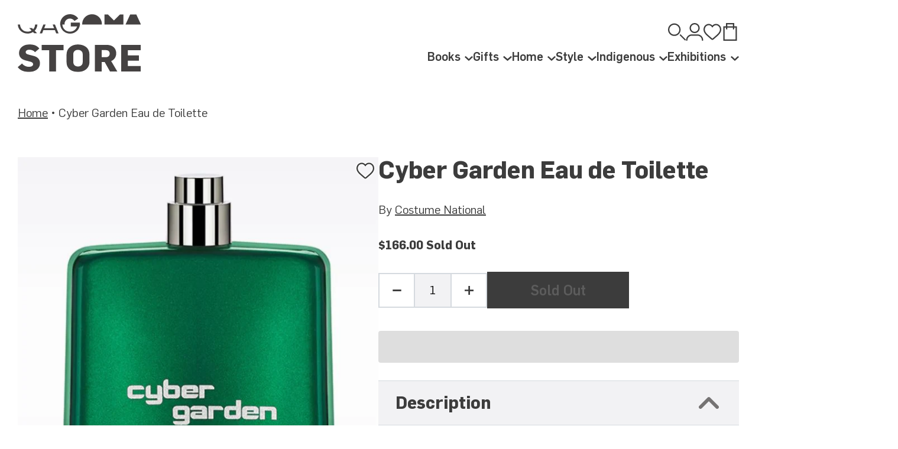

--- FILE ---
content_type: text/html; charset=utf-8
request_url: https://qagoma.store/products/cyber-garden-eau-de-parfum
body_size: 22004
content:
<!doctype html>
    <!--[if IE 9]> <html class="ie9 no-js supports-no-cookies" lang="en"> <![endif]-->
    <!--[if (gt IE 9)|!(IE)]><!--> <html class="no-js supports-no-cookies" lang="en"> <!--<![endif]-->
    <head>
        <meta charset="utf-8">
        <meta http-equiv="X-UA-Compatible" content="IE=edge">
        <meta name="viewport" content="width=device-width,initial-scale=1">
        <meta name="theme-color" content="#8dd4dc">
        <meta name="facebook-domain-verification" content="xox2rpymzz178mkehigs5xnjytj1u6"/>
        <link rel="canonical" href="https://qagoma.store/products/cyber-garden-eau-de-parfum"><link rel="shortcut icon" href="//qagoma.store/cdn/shop/files/22281582_10154901018231716_1625838300571936570_n_32x32.jpg?v=1614293780" type="image/png">
        <link rel="icon" href="//qagoma.store/cdn/shop/t/9/assets/favicon.svg?v=7106837860486412521717458337" type="image/svg+xml"><title>Cyber Garden Eau de Toilette&ndash; QAGOMA Store</title><meta name="description" content="Cyber Garden is the garden of the future, where the unexpected and the technological meet to create something really cutting-edge and unique… No boundaries, no limits, nature and molecules live in perfect harmony…The result is a fresh yet comforting scent, where the energy of Ether and the power of Vinyl are wrapped-ar">

<meta property="og:site_name" content="QAGOMA Store">
<meta property="og:url" content="https://qagoma.store/products/cyber-garden-eau-de-parfum">
<meta property="og:title" content="Cyber Garden Eau de Toilette">
<meta property="og:type" content="product">
<meta property="og:description" content="Cyber Garden is the garden of the future, where the unexpected and the technological meet to create something really cutting-edge and unique… No boundaries, no limits, nature and molecules live in perfect harmony…The result is a fresh yet comforting scent, where the energy of Ether and the power of Vinyl are wrapped-ar"><meta property="product:availability" content="oos">
  <meta property="product:price:amount" content="166.00">
  <meta property="product:price:currency" content="AUD"><meta property="og:image" content="http://qagoma.store/cdn/shop/products/cybergardencostumenational.jpg?v=1666139158">
      <meta property="og:image:secure_url" content="https://qagoma.store/cdn/shop/products/cybergardencostumenational.jpg?v=1666139158">
      <meta property="og:image:width" content="645">
      <meta property="og:image:height" content="787">
      <meta property="og:image:alt" content="Cyber Garden Eau de Toilette">

<meta name="twitter:site" content="@">
<meta name="twitter:card" content="summary_large_image">
<meta name="twitter:title" content="Cyber Garden Eau de Toilette">
<meta name="twitter:description" content="Cyber Garden is the garden of the future, where the unexpected and the technological meet to create something really cutting-edge and unique… No boundaries, no limits, nature and molecules live in perfect harmony…The result is a fresh yet comforting scent, where the energy of Ether and the power of Vinyl are wrapped-ar">

        <script src="https://code.jquery.com/jquery-3.7.1.min.js" integrity="sha256-/JqT3SQfawRcv/BIHPThkBvs0OEvtFFmqPF/lYI/Cxo=" crossorigin="anonymous"></script>
        

<link rel="prefetch" href="//qagoma.store/cdn/shop/t/9/assets/layout.password.css?v=126269515524165870661717458354" as="style">
 
<link type="text/css" href="//qagoma.store/cdn/shop/t/9/assets/layout.theme.css?v=91502998915158247821717458355" rel="stylesheet">
 
<link rel="prefetch" href="//qagoma.store/cdn/shop/t/9/assets/template.cart.css?v=144477379276848193621717458360" as="style">
 
<link rel="prefetch" href="//qagoma.store/cdn/shop/t/9/assets/template.gift_card.css?v=167052972105524929951717458362" as="style">
 
<link rel="prefetch" href="//qagoma.store/cdn/shop/t/9/assets/template.index.css?v=107610370706760664891717458363" as="style">
 
<link rel="prefetch" href="//qagoma.store/cdn/shop/t/9/assets/template.page.fancy.css?v=124738160584319010581717458366" as="style">
 
<link rel="prefetch" href="//qagoma.store/cdn/shop/t/9/assets/template.page.faqs.css?v=106301279827113614261717458368" as="style">
 
<link rel="prefetch" href="//qagoma.store/cdn/shop/t/9/assets/template.page.wishlist.css?v=161967267884961108571717458369" as="style">
 
<link rel="prefetch" href="//qagoma.store/cdn/shop/t/9/assets/template.product.membership.css?v=97708513824659430961717458370" as="style">
 
<link rel="prefetch" href="//qagoma.store/cdn/shop/t/9/assets/template.account.css?v=56883899023109921211717458358" as="style">
 
<link rel="prefetch" href="//qagoma.store/cdn/shop/t/9/assets/template.addresses.css?v=124896804650883175441717458359" as="style">
 
<link rel="prefetch" href="//qagoma.store/cdn/shop/t/9/assets/template.login.css?v=88727134357736294971717458364" as="style">
 
<link rel="prefetch" href="//qagoma.store/cdn/shop/t/9/assets/template.order.css?v=77211479332556193271717458365" as="style">
 
<link rel="prefetch" href="//qagoma.store/cdn/shop/t/9/assets/template.register.css?v=22671146402613926921717458372" as="style">
 
<link type="text/css" href="//qagoma.store/cdn/shop/t/9/assets/layout.theme.styleLiquid.scss.css?v=13077571479874809481717458309" rel="stylesheet">


        <style>
  :root {
    --color-accent: #8dd4dc;
    --color-body-text: #454242;
    --color-main-background: #ffffff;
    --color-border: #c4c2c2;
  }
</style>


        <script>
            document.documentElement.className = document.documentElement.className.replace('no-js', '');

            window.theme = {
                app_url: "https://play.qagoma.qld.gov.au/_api/shopify",
                strings: {
                    addToCart: "Add to Bag",
                    soldOut: "Sold Out",
                    unavailable: "Unavailable",
                    notifications: {
                        wishlist: {
                            link_html: "\u003csmall\u003e\u003ca href=\"\/pages\/wishlist\"\u003eView Wishlist\u003c\/a\u003e\u003c\/small\u003e",
                            added: "{{ product }} added to wishlist.",
                            removed: "{{ product }} removed from wishlist."
                        },
                        cart: {
                            link_html: "\u003csmall\u003e\u003ca href=\"\/cart\"\u003eView Bag\u003c\/a\u003e\u003c\/small\u003e",
                            added: "{{ product }} added to bag.",
                            removed: "{{ product }} removed from bag."
                        }
                    }
                },
                moneyFormat: "${{amount}}"
            };

            
        </script>

<link rel="prefetch" href="//qagoma.store/cdn/shop/t/9/assets/layout.password.js?v=16334550158190310971717458354" as="script">
 
<script type="text/javascript" src="//qagoma.store/cdn/shop/t/9/assets/vendors@layout.theme.js?v=127368290938849744031717458374" defer="defer"></script>
 
<script type="text/javascript" src="//qagoma.store/cdn/shop/t/9/assets/layout.theme.js?v=48570829607223554361717458356" defer="defer"></script>
 
<link rel="prefetch" href="//qagoma.store/cdn/shop/t/9/assets/template.cart.js?v=49602626720835264601717458360" as="script">
 
<link rel="prefetch" href="//qagoma.store/cdn/shop/t/9/assets/template.collection.js?v=75160750021864544061717458362" as="script">
 
<link rel="prefetch" href="//qagoma.store/cdn/shop/t/9/assets/template.gift_card.js?v=39063757524554052221717458363" as="script">
 
<script type="text/javascript" src="//qagoma.store/cdn/shop/t/9/assets/vendors@template.index@template.product@template.product.membership@template.product.quickview.js?v=118674260110500566181717458376" defer="defer"></script>
 
<link rel="prefetch" href="//qagoma.store/cdn/shop/t/9/assets/template.index.js?v=86616558937352415091717458364" as="script">
 
<link rel="prefetch" href="//qagoma.store/cdn/shop/t/9/assets/template.page.fancy.js?v=159889091868452141431717458367" as="script">
 
<link rel="prefetch" href="//qagoma.store/cdn/shop/t/9/assets/template.page.faqs.js?v=95901678003136413891717458368" as="script">
 
<link rel="prefetch" href="//qagoma.store/cdn/shop/t/9/assets/template.page.wishlist.js?v=174689925611436974341717458369" as="script">
 
<script type="text/javascript" src="//qagoma.store/cdn/shop/t/9/assets/template.product.js?v=130530486864352624831717458370" defer="defer"></script>
 
<link rel="prefetch" href="//qagoma.store/cdn/shop/t/9/assets/template.product.membership.js?v=83388917218252901641717458370" as="script">
 
<link rel="prefetch" href="//qagoma.store/cdn/shop/t/9/assets/template.product.quickview.js?v=177225622619344375011717458371" as="script">
 
<link rel="prefetch" href="//qagoma.store/cdn/shop/t/9/assets/template.search.js?v=24019985039812475881717458373" as="script">
 
<link rel="prefetch" href="//qagoma.store/cdn/shop/t/9/assets/template.account.js?v=94670944769819886211717458359" as="script">
 
<link rel="prefetch" href="//qagoma.store/cdn/shop/t/9/assets/template.addresses.js?v=23985417033169805161717458359" as="script">
 
<link rel="prefetch" href="//qagoma.store/cdn/shop/t/9/assets/template.login.js?v=166157849930254483341717458365" as="script">
 
<link rel="prefetch" href="//qagoma.store/cdn/shop/t/9/assets/template.order.js?v=144827218909889073301717458365" as="script">
 
<link rel="prefetch" href="//qagoma.store/cdn/shop/t/9/assets/template.register.js?v=51417946857449397381717458373" as="script">



        <script>window.performance && window.performance.mark && window.performance.mark('shopify.content_for_header.start');</script><meta name="google-site-verification" content="xlCrVgvssREU_ey2EMCusatJB68yR_R9EHc0-P4gKYU">
<meta id="shopify-digital-wallet" name="shopify-digital-wallet" content="/12531793984/digital_wallets/dialog">
<meta name="shopify-checkout-api-token" content="8acc22776ff13a3d4cef353d46212307">
<link rel="alternate" type="application/json+oembed" href="https://qagoma.store/products/cyber-garden-eau-de-parfum.oembed">
<script async="async" src="/checkouts/internal/preloads.js?locale=en-AU"></script>
<link rel="preconnect" href="https://shop.app" crossorigin="anonymous">
<script async="async" src="https://shop.app/checkouts/internal/preloads.js?locale=en-AU&shop_id=12531793984" crossorigin="anonymous"></script>
<script id="apple-pay-shop-capabilities" type="application/json">{"shopId":12531793984,"countryCode":"AU","currencyCode":"AUD","merchantCapabilities":["supports3DS"],"merchantId":"gid:\/\/shopify\/Shop\/12531793984","merchantName":"QAGOMA Store","requiredBillingContactFields":["postalAddress","email","phone"],"requiredShippingContactFields":["postalAddress","email","phone"],"shippingType":"shipping","supportedNetworks":["visa","masterCard","amex","jcb"],"total":{"type":"pending","label":"QAGOMA Store","amount":"1.00"},"shopifyPaymentsEnabled":true,"supportsSubscriptions":true}</script>
<script id="shopify-features" type="application/json">{"accessToken":"8acc22776ff13a3d4cef353d46212307","betas":["rich-media-storefront-analytics"],"domain":"qagoma.store","predictiveSearch":true,"shopId":12531793984,"locale":"en"}</script>
<script>var Shopify = Shopify || {};
Shopify.shop = "qagoma-store.myshopify.com";
Shopify.locale = "en";
Shopify.currency = {"active":"AUD","rate":"1.0"};
Shopify.country = "AU";
Shopify.theme = {"name":"QAGOMA Store","id":129594032193,"schema_name":"QAGOMA Store","schema_version":"2.0.0","theme_store_id":null,"role":"main"};
Shopify.theme.handle = "null";
Shopify.theme.style = {"id":null,"handle":null};
Shopify.cdnHost = "qagoma.store/cdn";
Shopify.routes = Shopify.routes || {};
Shopify.routes.root = "/";</script>
<script type="module">!function(o){(o.Shopify=o.Shopify||{}).modules=!0}(window);</script>
<script>!function(o){function n(){var o=[];function n(){o.push(Array.prototype.slice.apply(arguments))}return n.q=o,n}var t=o.Shopify=o.Shopify||{};t.loadFeatures=n(),t.autoloadFeatures=n()}(window);</script>
<script>
  window.ShopifyPay = window.ShopifyPay || {};
  window.ShopifyPay.apiHost = "shop.app\/pay";
  window.ShopifyPay.redirectState = null;
</script>
<script id="shop-js-analytics" type="application/json">{"pageType":"product"}</script>
<script defer="defer" async type="module" src="//qagoma.store/cdn/shopifycloud/shop-js/modules/v2/client.init-shop-cart-sync_CG-L-Qzi.en.esm.js"></script>
<script defer="defer" async type="module" src="//qagoma.store/cdn/shopifycloud/shop-js/modules/v2/chunk.common_B8yXDTDb.esm.js"></script>
<script type="module">
  await import("//qagoma.store/cdn/shopifycloud/shop-js/modules/v2/client.init-shop-cart-sync_CG-L-Qzi.en.esm.js");
await import("//qagoma.store/cdn/shopifycloud/shop-js/modules/v2/chunk.common_B8yXDTDb.esm.js");

  window.Shopify.SignInWithShop?.initShopCartSync?.({"fedCMEnabled":true,"windoidEnabled":true});

</script>
<script>
  window.Shopify = window.Shopify || {};
  if (!window.Shopify.featureAssets) window.Shopify.featureAssets = {};
  window.Shopify.featureAssets['shop-js'] = {"shop-cart-sync":["modules/v2/client.shop-cart-sync_C7TtgCZT.en.esm.js","modules/v2/chunk.common_B8yXDTDb.esm.js"],"shop-button":["modules/v2/client.shop-button_aOcg-RjH.en.esm.js","modules/v2/chunk.common_B8yXDTDb.esm.js"],"init-shop-email-lookup-coordinator":["modules/v2/client.init-shop-email-lookup-coordinator_D-37GF_a.en.esm.js","modules/v2/chunk.common_B8yXDTDb.esm.js"],"init-fed-cm":["modules/v2/client.init-fed-cm_DGh7x7ZX.en.esm.js","modules/v2/chunk.common_B8yXDTDb.esm.js"],"init-windoid":["modules/v2/client.init-windoid_C5PxDKWE.en.esm.js","modules/v2/chunk.common_B8yXDTDb.esm.js"],"shop-toast-manager":["modules/v2/client.shop-toast-manager_BmSBWum3.en.esm.js","modules/v2/chunk.common_B8yXDTDb.esm.js"],"shop-cash-offers":["modules/v2/client.shop-cash-offers_DkchToOx.en.esm.js","modules/v2/chunk.common_B8yXDTDb.esm.js","modules/v2/chunk.modal_dvVUSHam.esm.js"],"init-shop-cart-sync":["modules/v2/client.init-shop-cart-sync_CG-L-Qzi.en.esm.js","modules/v2/chunk.common_B8yXDTDb.esm.js"],"avatar":["modules/v2/client.avatar_BTnouDA3.en.esm.js"],"shop-login-button":["modules/v2/client.shop-login-button_DrVPCwAQ.en.esm.js","modules/v2/chunk.common_B8yXDTDb.esm.js","modules/v2/chunk.modal_dvVUSHam.esm.js"],"pay-button":["modules/v2/client.pay-button_Cw45D1uM.en.esm.js","modules/v2/chunk.common_B8yXDTDb.esm.js"],"init-customer-accounts":["modules/v2/client.init-customer-accounts_BNYsaOzg.en.esm.js","modules/v2/client.shop-login-button_DrVPCwAQ.en.esm.js","modules/v2/chunk.common_B8yXDTDb.esm.js","modules/v2/chunk.modal_dvVUSHam.esm.js"],"checkout-modal":["modules/v2/client.checkout-modal_NoX7b1qq.en.esm.js","modules/v2/chunk.common_B8yXDTDb.esm.js","modules/v2/chunk.modal_dvVUSHam.esm.js"],"init-customer-accounts-sign-up":["modules/v2/client.init-customer-accounts-sign-up_pIEGEpjr.en.esm.js","modules/v2/client.shop-login-button_DrVPCwAQ.en.esm.js","modules/v2/chunk.common_B8yXDTDb.esm.js","modules/v2/chunk.modal_dvVUSHam.esm.js"],"init-shop-for-new-customer-accounts":["modules/v2/client.init-shop-for-new-customer-accounts_BIu2e6le.en.esm.js","modules/v2/client.shop-login-button_DrVPCwAQ.en.esm.js","modules/v2/chunk.common_B8yXDTDb.esm.js","modules/v2/chunk.modal_dvVUSHam.esm.js"],"shop-follow-button":["modules/v2/client.shop-follow-button_B6YY9G4U.en.esm.js","modules/v2/chunk.common_B8yXDTDb.esm.js","modules/v2/chunk.modal_dvVUSHam.esm.js"],"lead-capture":["modules/v2/client.lead-capture_o2hOda6W.en.esm.js","modules/v2/chunk.common_B8yXDTDb.esm.js","modules/v2/chunk.modal_dvVUSHam.esm.js"],"shop-login":["modules/v2/client.shop-login_DA8-MZ-E.en.esm.js","modules/v2/chunk.common_B8yXDTDb.esm.js","modules/v2/chunk.modal_dvVUSHam.esm.js"],"payment-terms":["modules/v2/client.payment-terms_BFsudFhJ.en.esm.js","modules/v2/chunk.common_B8yXDTDb.esm.js","modules/v2/chunk.modal_dvVUSHam.esm.js"]};
</script>
<script>(function() {
  var isLoaded = false;
  function asyncLoad() {
    if (isLoaded) return;
    isLoaded = true;
    var urls = ["https:\/\/chimpstatic.com\/mcjs-connected\/js\/users\/9c54170160562ed03e0e542ba\/3f3f86e360080baf720abbc22.js?shop=qagoma-store.myshopify.com"];
    for (var i = 0; i < urls.length; i++) {
      var s = document.createElement('script');
      s.type = 'text/javascript';
      s.async = true;
      s.src = urls[i];
      var x = document.getElementsByTagName('script')[0];
      x.parentNode.insertBefore(s, x);
    }
  };
  if(window.attachEvent) {
    window.attachEvent('onload', asyncLoad);
  } else {
    window.addEventListener('load', asyncLoad, false);
  }
})();</script>
<script id="__st">var __st={"a":12531793984,"offset":36000,"reqid":"5e21a517-99e8-4485-b784-9b6f1fb2f3de-1768271216","pageurl":"qagoma.store\/products\/cyber-garden-eau-de-parfum","u":"52be71ab14df","p":"product","rtyp":"product","rid":6909898588225};</script>
<script>window.ShopifyPaypalV4VisibilityTracking = true;</script>
<script id="captcha-bootstrap">!function(){'use strict';const t='contact',e='account',n='new_comment',o=[[t,t],['blogs',n],['comments',n],[t,'customer']],c=[[e,'customer_login'],[e,'guest_login'],[e,'recover_customer_password'],[e,'create_customer']],r=t=>t.map((([t,e])=>`form[action*='/${t}']:not([data-nocaptcha='true']) input[name='form_type'][value='${e}']`)).join(','),a=t=>()=>t?[...document.querySelectorAll(t)].map((t=>t.form)):[];function s(){const t=[...o],e=r(t);return a(e)}const i='password',u='form_key',d=['recaptcha-v3-token','g-recaptcha-response','h-captcha-response',i],f=()=>{try{return window.sessionStorage}catch{return}},m='__shopify_v',_=t=>t.elements[u];function p(t,e,n=!1){try{const o=window.sessionStorage,c=JSON.parse(o.getItem(e)),{data:r}=function(t){const{data:e,action:n}=t;return t[m]||n?{data:e,action:n}:{data:t,action:n}}(c);for(const[e,n]of Object.entries(r))t.elements[e]&&(t.elements[e].value=n);n&&o.removeItem(e)}catch(o){console.error('form repopulation failed',{error:o})}}const l='form_type',E='cptcha';function T(t){t.dataset[E]=!0}const w=window,h=w.document,L='Shopify',v='ce_forms',y='captcha';let A=!1;((t,e)=>{const n=(g='f06e6c50-85a8-45c8-87d0-21a2b65856fe',I='https://cdn.shopify.com/shopifycloud/storefront-forms-hcaptcha/ce_storefront_forms_captcha_hcaptcha.v1.5.2.iife.js',D={infoText:'Protected by hCaptcha',privacyText:'Privacy',termsText:'Terms'},(t,e,n)=>{const o=w[L][v],c=o.bindForm;if(c)return c(t,g,e,D).then(n);var r;o.q.push([[t,g,e,D],n]),r=I,A||(h.body.append(Object.assign(h.createElement('script'),{id:'captcha-provider',async:!0,src:r})),A=!0)});var g,I,D;w[L]=w[L]||{},w[L][v]=w[L][v]||{},w[L][v].q=[],w[L][y]=w[L][y]||{},w[L][y].protect=function(t,e){n(t,void 0,e),T(t)},Object.freeze(w[L][y]),function(t,e,n,w,h,L){const[v,y,A,g]=function(t,e,n){const i=e?o:[],u=t?c:[],d=[...i,...u],f=r(d),m=r(i),_=r(d.filter((([t,e])=>n.includes(e))));return[a(f),a(m),a(_),s()]}(w,h,L),I=t=>{const e=t.target;return e instanceof HTMLFormElement?e:e&&e.form},D=t=>v().includes(t);t.addEventListener('submit',(t=>{const e=I(t);if(!e)return;const n=D(e)&&!e.dataset.hcaptchaBound&&!e.dataset.recaptchaBound,o=_(e),c=g().includes(e)&&(!o||!o.value);(n||c)&&t.preventDefault(),c&&!n&&(function(t){try{if(!f())return;!function(t){const e=f();if(!e)return;const n=_(t);if(!n)return;const o=n.value;o&&e.removeItem(o)}(t);const e=Array.from(Array(32),(()=>Math.random().toString(36)[2])).join('');!function(t,e){_(t)||t.append(Object.assign(document.createElement('input'),{type:'hidden',name:u})),t.elements[u].value=e}(t,e),function(t,e){const n=f();if(!n)return;const o=[...t.querySelectorAll(`input[type='${i}']`)].map((({name:t})=>t)),c=[...d,...o],r={};for(const[a,s]of new FormData(t).entries())c.includes(a)||(r[a]=s);n.setItem(e,JSON.stringify({[m]:1,action:t.action,data:r}))}(t,e)}catch(e){console.error('failed to persist form',e)}}(e),e.submit())}));const S=(t,e)=>{t&&!t.dataset[E]&&(n(t,e.some((e=>e===t))),T(t))};for(const o of['focusin','change'])t.addEventListener(o,(t=>{const e=I(t);D(e)&&S(e,y())}));const B=e.get('form_key'),M=e.get(l),P=B&&M;t.addEventListener('DOMContentLoaded',(()=>{const t=y();if(P)for(const e of t)e.elements[l].value===M&&p(e,B);[...new Set([...A(),...v().filter((t=>'true'===t.dataset.shopifyCaptcha))])].forEach((e=>S(e,t)))}))}(h,new URLSearchParams(w.location.search),n,t,e,['guest_login'])})(!0,!0)}();</script>
<script integrity="sha256-4kQ18oKyAcykRKYeNunJcIwy7WH5gtpwJnB7kiuLZ1E=" data-source-attribution="shopify.loadfeatures" defer="defer" src="//qagoma.store/cdn/shopifycloud/storefront/assets/storefront/load_feature-a0a9edcb.js" crossorigin="anonymous"></script>
<script crossorigin="anonymous" defer="defer" src="//qagoma.store/cdn/shopifycloud/storefront/assets/shopify_pay/storefront-65b4c6d7.js?v=20250812"></script>
<script data-source-attribution="shopify.dynamic_checkout.dynamic.init">var Shopify=Shopify||{};Shopify.PaymentButton=Shopify.PaymentButton||{isStorefrontPortableWallets:!0,init:function(){window.Shopify.PaymentButton.init=function(){};var t=document.createElement("script");t.src="https://qagoma.store/cdn/shopifycloud/portable-wallets/latest/portable-wallets.en.js",t.type="module",document.head.appendChild(t)}};
</script>
<script data-source-attribution="shopify.dynamic_checkout.buyer_consent">
  function portableWalletsHideBuyerConsent(e){var t=document.getElementById("shopify-buyer-consent"),n=document.getElementById("shopify-subscription-policy-button");t&&n&&(t.classList.add("hidden"),t.setAttribute("aria-hidden","true"),n.removeEventListener("click",e))}function portableWalletsShowBuyerConsent(e){var t=document.getElementById("shopify-buyer-consent"),n=document.getElementById("shopify-subscription-policy-button");t&&n&&(t.classList.remove("hidden"),t.removeAttribute("aria-hidden"),n.addEventListener("click",e))}window.Shopify?.PaymentButton&&(window.Shopify.PaymentButton.hideBuyerConsent=portableWalletsHideBuyerConsent,window.Shopify.PaymentButton.showBuyerConsent=portableWalletsShowBuyerConsent);
</script>
<script>
  function portableWalletsCleanup(e){e&&e.src&&console.error("Failed to load portable wallets script "+e.src);var t=document.querySelectorAll("shopify-accelerated-checkout .shopify-payment-button__skeleton, shopify-accelerated-checkout-cart .wallet-cart-button__skeleton"),e=document.getElementById("shopify-buyer-consent");for(let e=0;e<t.length;e++)t[e].remove();e&&e.remove()}function portableWalletsNotLoadedAsModule(e){e instanceof ErrorEvent&&"string"==typeof e.message&&e.message.includes("import.meta")&&"string"==typeof e.filename&&e.filename.includes("portable-wallets")&&(window.removeEventListener("error",portableWalletsNotLoadedAsModule),window.Shopify.PaymentButton.failedToLoad=e,"loading"===document.readyState?document.addEventListener("DOMContentLoaded",window.Shopify.PaymentButton.init):window.Shopify.PaymentButton.init())}window.addEventListener("error",portableWalletsNotLoadedAsModule);
</script>

<script type="module" src="https://qagoma.store/cdn/shopifycloud/portable-wallets/latest/portable-wallets.en.js" onError="portableWalletsCleanup(this)" crossorigin="anonymous"></script>
<script nomodule>
  document.addEventListener("DOMContentLoaded", portableWalletsCleanup);
</script>

<link id="shopify-accelerated-checkout-styles" rel="stylesheet" media="screen" href="https://qagoma.store/cdn/shopifycloud/portable-wallets/latest/accelerated-checkout-backwards-compat.css" crossorigin="anonymous">
<style id="shopify-accelerated-checkout-cart">
        #shopify-buyer-consent {
  margin-top: 1em;
  display: inline-block;
  width: 100%;
}

#shopify-buyer-consent.hidden {
  display: none;
}

#shopify-subscription-policy-button {
  background: none;
  border: none;
  padding: 0;
  text-decoration: underline;
  font-size: inherit;
  cursor: pointer;
}

#shopify-subscription-policy-button::before {
  box-shadow: none;
}

      </style>

<script>window.performance && window.performance.mark && window.performance.mark('shopify.content_for_header.end');</script>
    <link href="https://monorail-edge.shopifysvc.com" rel="dns-prefetch">
<script>(function(){if ("sendBeacon" in navigator && "performance" in window) {try {var session_token_from_headers = performance.getEntriesByType('navigation')[0].serverTiming.find(x => x.name == '_s').description;} catch {var session_token_from_headers = undefined;}var session_cookie_matches = document.cookie.match(/_shopify_s=([^;]*)/);var session_token_from_cookie = session_cookie_matches && session_cookie_matches.length === 2 ? session_cookie_matches[1] : "";var session_token = session_token_from_headers || session_token_from_cookie || "";function handle_abandonment_event(e) {var entries = performance.getEntries().filter(function(entry) {return /monorail-edge.shopifysvc.com/.test(entry.name);});if (!window.abandonment_tracked && entries.length === 0) {window.abandonment_tracked = true;var currentMs = Date.now();var navigation_start = performance.timing.navigationStart;var payload = {shop_id: 12531793984,url: window.location.href,navigation_start,duration: currentMs - navigation_start,session_token,page_type: "product"};window.navigator.sendBeacon("https://monorail-edge.shopifysvc.com/v1/produce", JSON.stringify({schema_id: "online_store_buyer_site_abandonment/1.1",payload: payload,metadata: {event_created_at_ms: currentMs,event_sent_at_ms: currentMs}}));}}window.addEventListener('pagehide', handle_abandonment_event);}}());</script>
<script id="web-pixels-manager-setup">(function e(e,d,r,n,o){if(void 0===o&&(o={}),!Boolean(null===(a=null===(i=window.Shopify)||void 0===i?void 0:i.analytics)||void 0===a?void 0:a.replayQueue)){var i,a;window.Shopify=window.Shopify||{};var t=window.Shopify;t.analytics=t.analytics||{};var s=t.analytics;s.replayQueue=[],s.publish=function(e,d,r){return s.replayQueue.push([e,d,r]),!0};try{self.performance.mark("wpm:start")}catch(e){}var l=function(){var e={modern:/Edge?\/(1{2}[4-9]|1[2-9]\d|[2-9]\d{2}|\d{4,})\.\d+(\.\d+|)|Firefox\/(1{2}[4-9]|1[2-9]\d|[2-9]\d{2}|\d{4,})\.\d+(\.\d+|)|Chrom(ium|e)\/(9{2}|\d{3,})\.\d+(\.\d+|)|(Maci|X1{2}).+ Version\/(15\.\d+|(1[6-9]|[2-9]\d|\d{3,})\.\d+)([,.]\d+|)( \(\w+\)|)( Mobile\/\w+|) Safari\/|Chrome.+OPR\/(9{2}|\d{3,})\.\d+\.\d+|(CPU[ +]OS|iPhone[ +]OS|CPU[ +]iPhone|CPU IPhone OS|CPU iPad OS)[ +]+(15[._]\d+|(1[6-9]|[2-9]\d|\d{3,})[._]\d+)([._]\d+|)|Android:?[ /-](13[3-9]|1[4-9]\d|[2-9]\d{2}|\d{4,})(\.\d+|)(\.\d+|)|Android.+Firefox\/(13[5-9]|1[4-9]\d|[2-9]\d{2}|\d{4,})\.\d+(\.\d+|)|Android.+Chrom(ium|e)\/(13[3-9]|1[4-9]\d|[2-9]\d{2}|\d{4,})\.\d+(\.\d+|)|SamsungBrowser\/([2-9]\d|\d{3,})\.\d+/,legacy:/Edge?\/(1[6-9]|[2-9]\d|\d{3,})\.\d+(\.\d+|)|Firefox\/(5[4-9]|[6-9]\d|\d{3,})\.\d+(\.\d+|)|Chrom(ium|e)\/(5[1-9]|[6-9]\d|\d{3,})\.\d+(\.\d+|)([\d.]+$|.*Safari\/(?![\d.]+ Edge\/[\d.]+$))|(Maci|X1{2}).+ Version\/(10\.\d+|(1[1-9]|[2-9]\d|\d{3,})\.\d+)([,.]\d+|)( \(\w+\)|)( Mobile\/\w+|) Safari\/|Chrome.+OPR\/(3[89]|[4-9]\d|\d{3,})\.\d+\.\d+|(CPU[ +]OS|iPhone[ +]OS|CPU[ +]iPhone|CPU IPhone OS|CPU iPad OS)[ +]+(10[._]\d+|(1[1-9]|[2-9]\d|\d{3,})[._]\d+)([._]\d+|)|Android:?[ /-](13[3-9]|1[4-9]\d|[2-9]\d{2}|\d{4,})(\.\d+|)(\.\d+|)|Mobile Safari.+OPR\/([89]\d|\d{3,})\.\d+\.\d+|Android.+Firefox\/(13[5-9]|1[4-9]\d|[2-9]\d{2}|\d{4,})\.\d+(\.\d+|)|Android.+Chrom(ium|e)\/(13[3-9]|1[4-9]\d|[2-9]\d{2}|\d{4,})\.\d+(\.\d+|)|Android.+(UC? ?Browser|UCWEB|U3)[ /]?(15\.([5-9]|\d{2,})|(1[6-9]|[2-9]\d|\d{3,})\.\d+)\.\d+|SamsungBrowser\/(5\.\d+|([6-9]|\d{2,})\.\d+)|Android.+MQ{2}Browser\/(14(\.(9|\d{2,})|)|(1[5-9]|[2-9]\d|\d{3,})(\.\d+|))(\.\d+|)|K[Aa][Ii]OS\/(3\.\d+|([4-9]|\d{2,})\.\d+)(\.\d+|)/},d=e.modern,r=e.legacy,n=navigator.userAgent;return n.match(d)?"modern":n.match(r)?"legacy":"unknown"}(),u="modern"===l?"modern":"legacy",c=(null!=n?n:{modern:"",legacy:""})[u],f=function(e){return[e.baseUrl,"/wpm","/b",e.hashVersion,"modern"===e.buildTarget?"m":"l",".js"].join("")}({baseUrl:d,hashVersion:r,buildTarget:u}),m=function(e){var d=e.version,r=e.bundleTarget,n=e.surface,o=e.pageUrl,i=e.monorailEndpoint;return{emit:function(e){var a=e.status,t=e.errorMsg,s=(new Date).getTime(),l=JSON.stringify({metadata:{event_sent_at_ms:s},events:[{schema_id:"web_pixels_manager_load/3.1",payload:{version:d,bundle_target:r,page_url:o,status:a,surface:n,error_msg:t},metadata:{event_created_at_ms:s}}]});if(!i)return console&&console.warn&&console.warn("[Web Pixels Manager] No Monorail endpoint provided, skipping logging."),!1;try{return self.navigator.sendBeacon.bind(self.navigator)(i,l)}catch(e){}var u=new XMLHttpRequest;try{return u.open("POST",i,!0),u.setRequestHeader("Content-Type","text/plain"),u.send(l),!0}catch(e){return console&&console.warn&&console.warn("[Web Pixels Manager] Got an unhandled error while logging to Monorail."),!1}}}}({version:r,bundleTarget:l,surface:e.surface,pageUrl:self.location.href,monorailEndpoint:e.monorailEndpoint});try{o.browserTarget=l,function(e){var d=e.src,r=e.async,n=void 0===r||r,o=e.onload,i=e.onerror,a=e.sri,t=e.scriptDataAttributes,s=void 0===t?{}:t,l=document.createElement("script"),u=document.querySelector("head"),c=document.querySelector("body");if(l.async=n,l.src=d,a&&(l.integrity=a,l.crossOrigin="anonymous"),s)for(var f in s)if(Object.prototype.hasOwnProperty.call(s,f))try{l.dataset[f]=s[f]}catch(e){}if(o&&l.addEventListener("load",o),i&&l.addEventListener("error",i),u)u.appendChild(l);else{if(!c)throw new Error("Did not find a head or body element to append the script");c.appendChild(l)}}({src:f,async:!0,onload:function(){if(!function(){var e,d;return Boolean(null===(d=null===(e=window.Shopify)||void 0===e?void 0:e.analytics)||void 0===d?void 0:d.initialized)}()){var d=window.webPixelsManager.init(e)||void 0;if(d){var r=window.Shopify.analytics;r.replayQueue.forEach((function(e){var r=e[0],n=e[1],o=e[2];d.publishCustomEvent(r,n,o)})),r.replayQueue=[],r.publish=d.publishCustomEvent,r.visitor=d.visitor,r.initialized=!0}}},onerror:function(){return m.emit({status:"failed",errorMsg:"".concat(f," has failed to load")})},sri:function(e){var d=/^sha384-[A-Za-z0-9+/=]+$/;return"string"==typeof e&&d.test(e)}(c)?c:"",scriptDataAttributes:o}),m.emit({status:"loading"})}catch(e){m.emit({status:"failed",errorMsg:(null==e?void 0:e.message)||"Unknown error"})}}})({shopId: 12531793984,storefrontBaseUrl: "https://qagoma.store",extensionsBaseUrl: "https://extensions.shopifycdn.com/cdn/shopifycloud/web-pixels-manager",monorailEndpoint: "https://monorail-edge.shopifysvc.com/unstable/produce_batch",surface: "storefront-renderer",enabledBetaFlags: ["2dca8a86","a0d5f9d2"],webPixelsConfigList: [{"id":"329252929","configuration":"{\"config\":\"{\\\"pixel_id\\\":\\\"G-309HXHSGK8\\\",\\\"target_country\\\":\\\"AU\\\",\\\"gtag_events\\\":[{\\\"type\\\":\\\"begin_checkout\\\",\\\"action_label\\\":[\\\"G-309HXHSGK8\\\",\\\"AW-10995097041\\\/7REPCM2bz-EDENG77_oo\\\"]},{\\\"type\\\":\\\"search\\\",\\\"action_label\\\":[\\\"G-309HXHSGK8\\\",\\\"AW-10995097041\\\/7DB3CISdz-EDENG77_oo\\\"]},{\\\"type\\\":\\\"view_item\\\",\\\"action_label\\\":[\\\"G-309HXHSGK8\\\",\\\"AW-10995097041\\\/o_XYCMebz-EDENG77_oo\\\",\\\"MC-XME5SYT1YF\\\"]},{\\\"type\\\":\\\"purchase\\\",\\\"action_label\\\":[\\\"G-309HXHSGK8\\\",\\\"AW-10995097041\\\/y3CHCMSbz-EDENG77_oo\\\",\\\"MC-XME5SYT1YF\\\"]},{\\\"type\\\":\\\"page_view\\\",\\\"action_label\\\":[\\\"G-309HXHSGK8\\\",\\\"AW-10995097041\\\/Au6zCMGbz-EDENG77_oo\\\",\\\"MC-XME5SYT1YF\\\"]},{\\\"type\\\":\\\"add_payment_info\\\",\\\"action_label\\\":[\\\"G-309HXHSGK8\\\",\\\"AW-10995097041\\\/49pgCIedz-EDENG77_oo\\\"]},{\\\"type\\\":\\\"add_to_cart\\\",\\\"action_label\\\":[\\\"G-309HXHSGK8\\\",\\\"AW-10995097041\\\/7XPICMqbz-EDENG77_oo\\\"]}],\\\"enable_monitoring_mode\\\":false}\"}","eventPayloadVersion":"v1","runtimeContext":"OPEN","scriptVersion":"b2a88bafab3e21179ed38636efcd8a93","type":"APP","apiClientId":1780363,"privacyPurposes":[],"dataSharingAdjustments":{"protectedCustomerApprovalScopes":["read_customer_address","read_customer_email","read_customer_name","read_customer_personal_data","read_customer_phone"]}},{"id":"86736961","configuration":"{\"pixel_id\":\"2247636992016393\",\"pixel_type\":\"facebook_pixel\",\"metaapp_system_user_token\":\"-\"}","eventPayloadVersion":"v1","runtimeContext":"OPEN","scriptVersion":"ca16bc87fe92b6042fbaa3acc2fbdaa6","type":"APP","apiClientId":2329312,"privacyPurposes":["ANALYTICS","MARKETING","SALE_OF_DATA"],"dataSharingAdjustments":{"protectedCustomerApprovalScopes":["read_customer_address","read_customer_email","read_customer_name","read_customer_personal_data","read_customer_phone"]}},{"id":"shopify-app-pixel","configuration":"{}","eventPayloadVersion":"v1","runtimeContext":"STRICT","scriptVersion":"0450","apiClientId":"shopify-pixel","type":"APP","privacyPurposes":["ANALYTICS","MARKETING"]},{"id":"shopify-custom-pixel","eventPayloadVersion":"v1","runtimeContext":"LAX","scriptVersion":"0450","apiClientId":"shopify-pixel","type":"CUSTOM","privacyPurposes":["ANALYTICS","MARKETING"]}],isMerchantRequest: false,initData: {"shop":{"name":"QAGOMA Store","paymentSettings":{"currencyCode":"AUD"},"myshopifyDomain":"qagoma-store.myshopify.com","countryCode":"AU","storefrontUrl":"https:\/\/qagoma.store"},"customer":null,"cart":null,"checkout":null,"productVariants":[{"price":{"amount":166.0,"currencyCode":"AUD"},"product":{"title":"Cyber Garden Eau de Toilette","vendor":"Costume National","id":"6909898588225","untranslatedTitle":"Cyber Garden Eau de Toilette","url":"\/products\/cyber-garden-eau-de-parfum","type":"Homewares"},"id":"40247157882945","image":{"src":"\/\/qagoma.store\/cdn\/shop\/products\/cybergardencostumenational.jpg?v=1666139158"},"sku":"8034041521295","title":"Default Title","untranslatedTitle":"Default Title"}],"purchasingCompany":null},},"https://qagoma.store/cdn","7cecd0b6w90c54c6cpe92089d5m57a67346",{"modern":"","legacy":""},{"shopId":"12531793984","storefrontBaseUrl":"https:\/\/qagoma.store","extensionBaseUrl":"https:\/\/extensions.shopifycdn.com\/cdn\/shopifycloud\/web-pixels-manager","surface":"storefront-renderer","enabledBetaFlags":"[\"2dca8a86\", \"a0d5f9d2\"]","isMerchantRequest":"false","hashVersion":"7cecd0b6w90c54c6cpe92089d5m57a67346","publish":"custom","events":"[[\"page_viewed\",{}],[\"product_viewed\",{\"productVariant\":{\"price\":{\"amount\":166.0,\"currencyCode\":\"AUD\"},\"product\":{\"title\":\"Cyber Garden Eau de Toilette\",\"vendor\":\"Costume National\",\"id\":\"6909898588225\",\"untranslatedTitle\":\"Cyber Garden Eau de Toilette\",\"url\":\"\/products\/cyber-garden-eau-de-parfum\",\"type\":\"Homewares\"},\"id\":\"40247157882945\",\"image\":{\"src\":\"\/\/qagoma.store\/cdn\/shop\/products\/cybergardencostumenational.jpg?v=1666139158\"},\"sku\":\"8034041521295\",\"title\":\"Default Title\",\"untranslatedTitle\":\"Default Title\"}}]]"});</script><script>
  window.ShopifyAnalytics = window.ShopifyAnalytics || {};
  window.ShopifyAnalytics.meta = window.ShopifyAnalytics.meta || {};
  window.ShopifyAnalytics.meta.currency = 'AUD';
  var meta = {"product":{"id":6909898588225,"gid":"gid:\/\/shopify\/Product\/6909898588225","vendor":"Costume National","type":"Homewares","handle":"cyber-garden-eau-de-parfum","variants":[{"id":40247157882945,"price":16600,"name":"Cyber Garden Eau de Toilette","public_title":null,"sku":"8034041521295"}],"remote":false},"page":{"pageType":"product","resourceType":"product","resourceId":6909898588225,"requestId":"5e21a517-99e8-4485-b784-9b6f1fb2f3de-1768271216"}};
  for (var attr in meta) {
    window.ShopifyAnalytics.meta[attr] = meta[attr];
  }
</script>
<script class="analytics">
  (function () {
    var customDocumentWrite = function(content) {
      var jquery = null;

      if (window.jQuery) {
        jquery = window.jQuery;
      } else if (window.Checkout && window.Checkout.$) {
        jquery = window.Checkout.$;
      }

      if (jquery) {
        jquery('body').append(content);
      }
    };

    var hasLoggedConversion = function(token) {
      if (token) {
        return document.cookie.indexOf('loggedConversion=' + token) !== -1;
      }
      return false;
    }

    var setCookieIfConversion = function(token) {
      if (token) {
        var twoMonthsFromNow = new Date(Date.now());
        twoMonthsFromNow.setMonth(twoMonthsFromNow.getMonth() + 2);

        document.cookie = 'loggedConversion=' + token + '; expires=' + twoMonthsFromNow;
      }
    }

    var trekkie = window.ShopifyAnalytics.lib = window.trekkie = window.trekkie || [];
    if (trekkie.integrations) {
      return;
    }
    trekkie.methods = [
      'identify',
      'page',
      'ready',
      'track',
      'trackForm',
      'trackLink'
    ];
    trekkie.factory = function(method) {
      return function() {
        var args = Array.prototype.slice.call(arguments);
        args.unshift(method);
        trekkie.push(args);
        return trekkie;
      };
    };
    for (var i = 0; i < trekkie.methods.length; i++) {
      var key = trekkie.methods[i];
      trekkie[key] = trekkie.factory(key);
    }
    trekkie.load = function(config) {
      trekkie.config = config || {};
      trekkie.config.initialDocumentCookie = document.cookie;
      var first = document.getElementsByTagName('script')[0];
      var script = document.createElement('script');
      script.type = 'text/javascript';
      script.onerror = function(e) {
        var scriptFallback = document.createElement('script');
        scriptFallback.type = 'text/javascript';
        scriptFallback.onerror = function(error) {
                var Monorail = {
      produce: function produce(monorailDomain, schemaId, payload) {
        var currentMs = new Date().getTime();
        var event = {
          schema_id: schemaId,
          payload: payload,
          metadata: {
            event_created_at_ms: currentMs,
            event_sent_at_ms: currentMs
          }
        };
        return Monorail.sendRequest("https://" + monorailDomain + "/v1/produce", JSON.stringify(event));
      },
      sendRequest: function sendRequest(endpointUrl, payload) {
        // Try the sendBeacon API
        if (window && window.navigator && typeof window.navigator.sendBeacon === 'function' && typeof window.Blob === 'function' && !Monorail.isIos12()) {
          var blobData = new window.Blob([payload], {
            type: 'text/plain'
          });

          if (window.navigator.sendBeacon(endpointUrl, blobData)) {
            return true;
          } // sendBeacon was not successful

        } // XHR beacon

        var xhr = new XMLHttpRequest();

        try {
          xhr.open('POST', endpointUrl);
          xhr.setRequestHeader('Content-Type', 'text/plain');
          xhr.send(payload);
        } catch (e) {
          console.log(e);
        }

        return false;
      },
      isIos12: function isIos12() {
        return window.navigator.userAgent.lastIndexOf('iPhone; CPU iPhone OS 12_') !== -1 || window.navigator.userAgent.lastIndexOf('iPad; CPU OS 12_') !== -1;
      }
    };
    Monorail.produce('monorail-edge.shopifysvc.com',
      'trekkie_storefront_load_errors/1.1',
      {shop_id: 12531793984,
      theme_id: 129594032193,
      app_name: "storefront",
      context_url: window.location.href,
      source_url: "//qagoma.store/cdn/s/trekkie.storefront.55c6279c31a6628627b2ba1c5ff367020da294e2.min.js"});

        };
        scriptFallback.async = true;
        scriptFallback.src = '//qagoma.store/cdn/s/trekkie.storefront.55c6279c31a6628627b2ba1c5ff367020da294e2.min.js';
        first.parentNode.insertBefore(scriptFallback, first);
      };
      script.async = true;
      script.src = '//qagoma.store/cdn/s/trekkie.storefront.55c6279c31a6628627b2ba1c5ff367020da294e2.min.js';
      first.parentNode.insertBefore(script, first);
    };
    trekkie.load(
      {"Trekkie":{"appName":"storefront","development":false,"defaultAttributes":{"shopId":12531793984,"isMerchantRequest":null,"themeId":129594032193,"themeCityHash":"12898345657149953251","contentLanguage":"en","currency":"AUD","eventMetadataId":"5f6404c3-4115-4093-abc1-51ea5413a065"},"isServerSideCookieWritingEnabled":true,"monorailRegion":"shop_domain","enabledBetaFlags":["65f19447"]},"Session Attribution":{},"S2S":{"facebookCapiEnabled":true,"source":"trekkie-storefront-renderer","apiClientId":580111}}
    );

    var loaded = false;
    trekkie.ready(function() {
      if (loaded) return;
      loaded = true;

      window.ShopifyAnalytics.lib = window.trekkie;

      var originalDocumentWrite = document.write;
      document.write = customDocumentWrite;
      try { window.ShopifyAnalytics.merchantGoogleAnalytics.call(this); } catch(error) {};
      document.write = originalDocumentWrite;

      window.ShopifyAnalytics.lib.page(null,{"pageType":"product","resourceType":"product","resourceId":6909898588225,"requestId":"5e21a517-99e8-4485-b784-9b6f1fb2f3de-1768271216","shopifyEmitted":true});

      var match = window.location.pathname.match(/checkouts\/(.+)\/(thank_you|post_purchase)/)
      var token = match? match[1]: undefined;
      if (!hasLoggedConversion(token)) {
        setCookieIfConversion(token);
        window.ShopifyAnalytics.lib.track("Viewed Product",{"currency":"AUD","variantId":40247157882945,"productId":6909898588225,"productGid":"gid:\/\/shopify\/Product\/6909898588225","name":"Cyber Garden Eau de Toilette","price":"166.00","sku":"8034041521295","brand":"Costume National","variant":null,"category":"Homewares","nonInteraction":true,"remote":false},undefined,undefined,{"shopifyEmitted":true});
      window.ShopifyAnalytics.lib.track("monorail:\/\/trekkie_storefront_viewed_product\/1.1",{"currency":"AUD","variantId":40247157882945,"productId":6909898588225,"productGid":"gid:\/\/shopify\/Product\/6909898588225","name":"Cyber Garden Eau de Toilette","price":"166.00","sku":"8034041521295","brand":"Costume National","variant":null,"category":"Homewares","nonInteraction":true,"remote":false,"referer":"https:\/\/qagoma.store\/products\/cyber-garden-eau-de-parfum"});
      }
    });


        var eventsListenerScript = document.createElement('script');
        eventsListenerScript.async = true;
        eventsListenerScript.src = "//qagoma.store/cdn/shopifycloud/storefront/assets/shop_events_listener-3da45d37.js";
        document.getElementsByTagName('head')[0].appendChild(eventsListenerScript);

})();</script>
  <script>
  if (!window.ga || (window.ga && typeof window.ga !== 'function')) {
    window.ga = function ga() {
      (window.ga.q = window.ga.q || []).push(arguments);
      if (window.Shopify && window.Shopify.analytics && typeof window.Shopify.analytics.publish === 'function') {
        window.Shopify.analytics.publish("ga_stub_called", {}, {sendTo: "google_osp_migration"});
      }
      console.error("Shopify's Google Analytics stub called with:", Array.from(arguments), "\nSee https://help.shopify.com/manual/promoting-marketing/pixels/pixel-migration#google for more information.");
    };
    if (window.Shopify && window.Shopify.analytics && typeof window.Shopify.analytics.publish === 'function') {
      window.Shopify.analytics.publish("ga_stub_initialized", {}, {sendTo: "google_osp_migration"});
    }
  }
</script>
<script
  defer
  src="https://qagoma.store/cdn/shopifycloud/perf-kit/shopify-perf-kit-3.0.3.min.js"
  data-application="storefront-renderer"
  data-shop-id="12531793984"
  data-render-region="gcp-us-central1"
  data-page-type="product"
  data-theme-instance-id="129594032193"
  data-theme-name="QAGOMA Store"
  data-theme-version="2.0.0"
  data-monorail-region="shop_domain"
  data-resource-timing-sampling-rate="10"
  data-shs="true"
  data-shs-beacon="true"
  data-shs-export-with-fetch="true"
  data-shs-logs-sample-rate="1"
  data-shs-beacon-endpoint="https://qagoma.store/api/collect"
></script>
</head>
    <body id="cyber-garden-eau-de-toilette" class="template-product">
        <span id="Top"></span>
        <a class="in-page-link visually-hidden skip-link" href="#MainContent">Skip to content</a>

        <header id="shopify-section-header" class="shopify-section header"><div class="header__inner" data-section-id="header" data-section-type="header">
    <h1 class="header__brand wow">
        <a href="/" class="logo"><img src="//qagoma.store/cdn/shop/t/9/assets/logo.svg?v=18575385329192999151717458357" alt="QAGOMA Store" /></a>
    </h1>

    <div class="header__navigation__wrapper">
        <div id="mainNav" class="navigation header__navigation__primary" x-data="headerMenu" id="navigation" aria-label="Main Navigation">
  <button x-bind="toggle" class="navigation-toggle">
    <span x-text="(open ? 'Close' : 'Menu')">Menu</span>
    <span class="navigation-toggle__icon"></span>
  </button>

  <nav x-cloak x-bind="overlay" class="primary-navigation">
    

    <ul class="navigation__primary" style="--span:6;">
      
        







<li class="navigation__item" x-data="{ open: false }" >
  <a href="/collections/books">Books</a>

  
    

    <button x-cloak @click="open = !open">
      <span class="sr-only">Books Sub Items</span>
      <div x-bind:style="open && { transform: 'rotate(-180deg)' }">
        <svg role="presentation" viewBox="0 0 100 100">
          <path id="path" d="M40.02 100 27.18 87.98 62.74 50 27.19 12.01 40.02 0l46.8 50-46.8 50z" transform="rotate(90 50 50)" fill="currentColor"/>
        </svg>
      </div>
    </button>

    <ul :class="open && 'open'" x-show="!isToggleable || open" x-collapse>
      
        







<li class=""  >
  <a href="/collections/books/subject-australian-art">Australian Art</a>

  
</li>
      
        







<li class=""  >
  <a href="/collections/books/subject-indigenous-art">Indigenous Art</a>

  
</li>
      
        







<li class=""  >
  <a href="/collections/books/subject-international-art">International Art</a>

  
</li>
      
        







<li class=""  >
  <a href="/collections/books/subject-asia-pacific-art">Asia Pacific Art</a>

  
</li>
      
        







<li class=""  >
  <a href="/collections/books/subject-craft-&-creativity">Craft & Creativity</a>

  
</li>
      
        







<li class=""  >
  <a href="/collections/books/subject-cooking-&-gardening">Cooking & Gardening</a>

  
</li>
      
        







<li class=""  >
  <a href="/collections/books/subject-design">Design & Fashion</a>

  
</li>
      
        







<li class=""  >
  <a href="https://qagoma.store/collections/all/subject-literature">Literature</a>

  
</li>
      
        







<li class=""  >
  <a href="/collections/books/subject-non-fiction">Non Fiction</a>

  
</li>
      
        







<li class=""  >
  <a href="/collections/books/subject-personal-development">Personal Development</a>

  
</li>
      
        







<li class=""  >
  <a href="/collections/books/publisher-qagoma">Exhibition Catalogues</a>

  
</li>
      
        







<li class=""  >
  <a href="/collections/kids-books">Kids Books</a>

  
</li>
      
        







<li class=""  >
  <a href="/collections/sale/product-type-books">Sale</a>

  
</li>
      
    </ul>
  
</li>
      
        







<li class="navigation__item" x-data="{ open: false }" >
  <a href="/collections/gifts">Gifts</a>

  
    

    <button x-cloak @click="open = !open">
      <span class="sr-only">Gifts Sub Items</span>
      <div x-bind:style="open && { transform: 'rotate(-180deg)' }">
        <svg role="presentation" viewBox="0 0 100 100">
          <path id="path" d="M40.02 100 27.18 87.98 62.74 50 27.19 12.01 40.02 0l46.8 50-46.8 50z" transform="rotate(90 50 50)" fill="currentColor"/>
        </svg>
      </div>
    </button>

    <ul :class="open && 'open'" x-show="!isToggleable || open" x-collapse>
      
        







<li class=""  >
  <a href="/collections/gifts/shop-for-art-lovers">Art Lovers</a>

  
</li>
      
        







<li class=""  >
  <a href="https://qagoma.store/collections/books/Product-Type-Gifts">Book Worms</a>

  
</li>
      
        







<li class=""  >
  <a href="/collections/food">Food Fanatics</a>

  
</li>
      
        







<li class=""  >
  <a href="/collections/shop-home">Home Decorators</a>

  
</li>
      
        







<li class=""  >
  <a href="/collections/xmas-shop-kids">Kids</a>

  
</li>
      
        







<li class=""  >
  <a href="/collections/xmas-cats-dogs">Cats & Dogs</a>

  
</li>
      
        







<li class=""  >
  <a href="/collections/gifts/product-type-games-&-puzzles">Games & Puzzles</a>

  
</li>
      
        







<li class=""  >
  <a href="/collections/indigenous-artists-makers">Indigenous Artists</a>

  
</li>
      
        







<li class=""  >
  <a href="/collections/gifts/shop-sustainable">Sustainable Choices</a>

  
</li>
      
        







<li class=""  >
  <a href="https://qagoma.store/collections/all/product-type-prints">Art Prints</a>

  
</li>
      
        







<li class=""  >
  <a href="/collections/sale/product-type-gifts">Sale</a>

  
</li>
      
        







<li class=""  >
  <a href="/products/gift-card">Gift Vouchers</a>

  
</li>
      
    </ul>
  
</li>
      
        







<li class="navigation__item" x-data="{ open: false }" >
  <a href="/collections/homewares">Home</a>

  
    

    <button x-cloak @click="open = !open">
      <span class="sr-only">Home Sub Items</span>
      <div x-bind:style="open && { transform: 'rotate(-180deg)' }">
        <svg role="presentation" viewBox="0 0 100 100">
          <path id="path" d="M40.02 100 27.18 87.98 62.74 50 27.19 12.01 40.02 0l46.8 50-46.8 50z" transform="rotate(90 50 50)" fill="currentColor"/>
        </svg>
      </div>
    </button>

    <ul :class="open && 'open'" x-show="!isToggleable || open" x-collapse>
      
        







<li class=""  >
  <a href="/collections/homewares/shop-for-bath-body">Bath & Body</a>

  
</li>
      
        







<li class=""  >
  <a href="/collections/homewares/shop-for-decor">Decor</a>

  
</li>
      
        







<li class=""  >
  <a href="/collections/homewares/food">Food & Drink</a>

  
</li>
      
        







<li class=""  >
  <a href="/collections/homewares/shop-for-handmade">Handmade</a>

  
</li>
      
        







<li class=""  >
  <a href="/collections/homewares/shop-for-kitchen-&-tableware">Kitchen & Tableware</a>

  
</li>
      
        







<li class=""  >
  <a href="/collections/homewares/product-type-stationery">Stationery</a>

  
</li>
      
        







<li class=""  >
  <a href="/collections/sale/product-type-homewares">Sale</a>

  
</li>
      
    </ul>
  
</li>
      
        







<li class="navigation__item" x-data="{ open: false }" >
  <a href="/collections/accessories">Style</a>

  
    

    <button x-cloak @click="open = !open">
      <span class="sr-only">Style Sub Items</span>
      <div x-bind:style="open && { transform: 'rotate(-180deg)' }">
        <svg role="presentation" viewBox="0 0 100 100">
          <path id="path" d="M40.02 100 27.18 87.98 62.74 50 27.19 12.01 40.02 0l46.8 50-46.8 50z" transform="rotate(90 50 50)" fill="currentColor"/>
        </svg>
      </div>
    </button>

    <ul :class="open && 'open'" x-show="!isToggleable || open" x-collapse>
      
        







<li class=""  >
  <a href="https://qagoma.store/collections/accessories">Accessories</a>

  
</li>
      
        







<li class=""  >
  <a href="/collections/accessories/product-type-apparel">Apparel</a>

  
</li>
      
        







<li class=""  >
  <a href="/collections/accessories/product-type-bags">Bags</a>

  
</li>
      
        







<li class=""  >
  <a href="/collections/accessories/indigenous">Indigenous Artists</a>

  
</li>
      
        







<li class=""  >
  <a href="/collections/accessories/product-type-jewellery">Jewellery</a>

  
</li>
      
        







<li class=""  >
  <a href="/collections/accessories/product-type-scarves">Scarves</a>

  
</li>
      
        







<li class=""  >
  <a href="/collections/accessories/product-type-socks-&-tights">Socks & Tights</a>

  
</li>
      
        







<li class=""  >
  <a href="/collections/sale/product-type-accessories">Sale</a>

  
</li>
      
    </ul>
  
</li>
      
        







<li class="navigation__item" x-data="{ open: false }" >
  <a href="https://qagoma.store/collections/all/indigenous">Indigenous</a>

  
    

    <button x-cloak @click="open = !open">
      <span class="sr-only">Indigenous Sub Items</span>
      <div x-bind:style="open && { transform: 'rotate(-180deg)' }">
        <svg role="presentation" viewBox="0 0 100 100">
          <path id="path" d="M40.02 100 27.18 87.98 62.74 50 27.19 12.01 40.02 0l46.8 50-46.8 50z" transform="rotate(90 50 50)" fill="currentColor"/>
        </svg>
      </div>
    </button>

    <ul :class="open && 'open'" x-show="!isToggleable || open" x-collapse>
      
        







<li class=""  >
  <a href="/collections/all/indigenous+product-type-books">Books</a>

  
</li>
      
        







<li class=""  >
  <a href="https://qagoma.store/collections/all/indigenous+product-type-apparel">Apparel</a>

  
</li>
      
        







<li class=""  >
  <a href="https://qagoma.store/collections/all/indigenous+food">Food</a>

  
</li>
      
        







<li class=""  >
  <a href="https://qagoma.store/collections/all/indigenous+product-type-homewares">Homewares</a>

  
</li>
      
        







<li class=""  >
  <a href="https://qagoma.store/collections/all/indigenous+product-type-gifts">Gifts</a>

  
</li>
      
    </ul>
  
</li>
      
        







<li class="navigation__item" x-data="{ open: false }" >
  <a href="/collections/exhibitions">Exhibitions</a>

  
    

    <button x-cloak @click="open = !open">
      <span class="sr-only">Exhibitions Sub Items</span>
      <div x-bind:style="open && { transform: 'rotate(-180deg)' }">
        <svg role="presentation" viewBox="0 0 100 100">
          <path id="path" d="M40.02 100 27.18 87.98 62.74 50 27.19 12.01 40.02 0l46.8 50-46.8 50z" transform="rotate(90 50 50)" fill="currentColor"/>
        </svg>
      </div>
    </button>

    <ul :class="open && 'open'" x-show="!isToggleable || open" x-collapse>
      
        







<li class=""  >
  <a href="https://qagoma.store/collections/all/olafur-eliasson-presence">Olafur Eliasson: Presence</a>

  
</li>
      
        







<li class=""  >
  <a href="https://qagoma.store/collections/all/kith-and-kin">Archie Moore: kith and kin</a>

  
</li>
      
        







<li class=""  >
  <a href="https://qagoma.store/collections/all/under-a-modern-sun">Under A Modern Sun</a>

  
</li>
      
        







<li class=""  >
  <a href="/collections/exhibitions/current">Current</a>

  
</li>
      
        







<li class=""  >
  <a href="/collections/exhibitions/past">Past</a>

  
</li>
      
        







<li class=""  >
  <a href="/collections/exhibitions/publisher-qagoma">Publications</a>

  
</li>
      
        







<li class=""  >
  <a href="/collections/exhibitions/product-type-qagoma-merchandise">Merchandise</a>

  
</li>
      
    </ul>
  
</li>
      
    </ul>

    <ul class="navigation__primary__social">
    
      
      

      

      

      

      <li>
      <a title="
      
      QAGOMA Store on Facebook
      " rel="external nofollow noopener" target="_blank" href="https://www.facebook.com/QAGOMAStore/">
      <svg role="img" xmlns="http://www.w3.org/2000/svg" viewBox="0 0 24 24"><path d="M24 12.073c0-6.627-5.373-12-12-12s-12 5.373-12 12c0 5.99 4.388 10.954 10.125 11.854v-8.385H7.078v-3.47h3.047V9.43c0-3.007 1.792-4.669 4.533-4.669 1.312 0 2.686.235 2.686.235v2.953H15.83c-1.491 0-1.956.925-1.956 1.874v2.25h3.328l-.532 3.47h-2.796v8.385C19.612 23.027 24 18.062 24 12.073z"></path></svg>
      <span class="sr-only">
      
      QAGOMA Store on Facebook
      </span>
      </a>
      </li>
    
      
      

      

      

      

      <li>
      <a title="
      
      QAGOMA Store on Instagram
      " rel="external nofollow noopener" target="_blank" href="https://instagram.com/qagomastore">
      <svg role="img" xmlns="http://www.w3.org/2000/svg" viewBox="0 0 24 24"><path d="M12 0C8.74 0 8.333.015 7.053.072 5.775.132 4.905.333 4.14.63c-.789.306-1.459.717-2.126 1.384S.935 3.35.63 4.14C.333 4.905.131 5.775.072 7.053.012 8.333 0 8.74 0 12s.015 3.667.072 4.947c.06 1.277.261 2.148.558 2.913a5.885 5.885 0 0 0 1.384 2.126A5.868 5.868 0 0 0 4.14 23.37c.766.296 1.636.499 2.913.558C8.333 23.988 8.74 24 12 24s3.667-.015 4.947-.072c1.277-.06 2.148-.262 2.913-.558a5.898 5.898 0 0 0 2.126-1.384 5.86 5.86 0 0 0 1.384-2.126c.296-.765.499-1.636.558-2.913.06-1.28.072-1.687.072-4.947s-.015-3.667-.072-4.947c-.06-1.277-.262-2.149-.558-2.913a5.89 5.89 0 0 0-1.384-2.126A5.847 5.847 0 0 0 19.86.63c-.765-.297-1.636-.499-2.913-.558C15.667.012 15.26 0 12 0zm0 2.16c3.203 0 3.585.016 4.85.071 1.17.055 1.805.249 2.227.415.562.217.96.477 1.382.896.419.42.679.819.896 1.381.164.422.36 1.057.413 2.227.057 1.266.07 1.646.07 4.85s-.015 3.585-.074 4.85c-.061 1.17-.256 1.805-.421 2.227a3.81 3.81 0 0 1-.899 1.382 3.744 3.744 0 0 1-1.38.896c-.42.164-1.065.36-2.235.413-1.274.057-1.649.07-4.859.07-3.211 0-3.586-.015-4.859-.074-1.171-.061-1.816-.256-2.236-.421a3.716 3.716 0 0 1-1.379-.899 3.644 3.644 0 0 1-.9-1.38c-.165-.42-.359-1.065-.42-2.235-.045-1.26-.061-1.649-.061-4.844 0-3.196.016-3.586.061-4.861.061-1.17.255-1.814.42-2.234.21-.57.479-.96.9-1.381.419-.419.81-.689 1.379-.898.42-.166 1.051-.361 2.221-.421 1.275-.045 1.65-.06 4.859-.06l.045.03zm0 3.678a6.162 6.162 0 1 0 0 12.324 6.162 6.162 0 1 0 0-12.324zM12 16c-2.21 0-4-1.79-4-4s1.79-4 4-4 4 1.79 4 4-1.79 4-4 4zm7.846-10.405a1.441 1.441 0 0 1-2.88 0 1.44 1.44 0 0 1 2.88 0z"></path></svg>
      <span class="sr-only">
      
      QAGOMA Store on Instagram
      </span>
      </a>
      </li>
    
    </ul>
  </nav>
</div>

        <div class="header__navigation__secondary">
            <div>
                <button type="button" class="header__search-toggle" title="Search" aria-expanded="false" aria-controls="headerSearch">
                    <svg class="icon" xmlns="http://www.w3.org/2000/svg" viewBox="0 0 100 100"><path d="M35.44 72.88C15.9 72.88 0 56.98 0 37.44S15.9 2 35.44 2s35.44 15.9 35.44 35.44-15.9 35.44-35.44 35.44Zm0-63.39C20.03 9.49 7.5 22.03 7.5 37.44s12.54 27.95 27.94 27.95 27.95-12.54 27.95-27.95S50.85 9.49 35.44 9.49ZM98.9 91.61 70.04 62.75a43.652 43.652 0 0 1-4.94 5.66l28.5 28.5a3.741 3.741 0 0 0 5.3 0 3.754 3.754 0 0 0 0-5.3Z"/></svg>
                    <span class="visually-hidden">Open Search</span>
                </button>

                <form action="/search" id="headerSearch" class="header__search">
                    <div class="header__search__wrapper">
                        <div class="header__search__inner">
                            <input type="hidden" name="type" value="product">
                            <input id="header_search" type="search" name="q" placeholder="Search e.g. mugs, APT9, socks" aria-label="Search e.g. mugs, APT9, socks">
                            <button type="submit">
                                <svg class="icon" xmlns="http://www.w3.org/2000/svg" viewBox="0 0 100 100"><path d="M35.44 72.88C15.9 72.88 0 56.98 0 37.44S15.9 2 35.44 2s35.44 15.9 35.44 35.44-15.9 35.44-35.44 35.44Zm0-63.39C20.03 9.49 7.5 22.03 7.5 37.44s12.54 27.95 27.94 27.95 27.95-12.54 27.95-27.95S50.85 9.49 35.44 9.49ZM98.9 91.61 70.04 62.75a43.652 43.652 0 0 1-4.94 5.66l28.5 28.5a3.741 3.741 0 0 0 5.3 0 3.754 3.754 0 0 0 0-5.3Z"/></svg>
                                <span class="visually-hidden">Search</span>
                            </button>
                        </div>

                        <button type="button" class="header__search-toggle" title="Close Search" aria-expanded="false" aria-controls="headerSearch">
                            <svg class="icon" xmlns="http://www.w3.org/2000/svg" width="20" height="20" viewBox="0 0 20 20"><path fill="#d4d4d3" d="M20 3.4L16.6 0 10 6.6 3.4 0 0 3.4 6.6 10 0 16.6 3.4 20l6.6-6.6 6.6 6.6 3.4-3.4-6.6-6.6z"/></svg>
                            <span class="visually-hidden">Close Search</span>
                        </button>
                    </div>
                </form>
            </div>

            <a href="/account" title="Account">
                <svg class="icon" xmlns="http://www.w3.org/2000/svg" viewBox="0 0 100 100"><path d="M50 56.78c-15.65 0-28.39-12.74-28.39-28.39S34.34 0 50 0s28.4 12.74 28.4 28.39S65.66 56.78 50 56.78Zm0-49.29c-11.52 0-20.89 9.37-20.89 20.9s9.37 20.9 20.89 20.9 20.9-9.37 20.9-20.9S61.52 7.49 50 7.49Zm48.12 88.76c0-17.89-14.56-32.45-32.46-32.45H34.34c-17.89 0-32.45 14.56-32.45 32.45 0 2.07 1.68 3.75 3.75 3.75s3.75-1.68 3.75-3.75c0-13.76 11.2-24.96 24.96-24.96h31.32c13.76 0 24.96 11.2 24.96 24.96 0 2.07 1.68 3.75 3.75 3.75s3.75-1.68 3.75-3.75Z"/></svg>
                <span class="visually-hidden">Account</span>
            </a>

            <a href="/pages/wishlist" title="Wishlist">
                <div class="counter">
                    <svg class="icon" xmlns="http://www.w3.org/2000/svg" viewBox="0 0 100 100"><path d="M49.96 95.13c-2.14 0-4.26-.81-6.13-2.44l-3.25-2.83c-7.51-6.53-15.02-13.07-22.44-19.72-4.55-4-8.58-8.64-11.95-13.75C2.62 50.84.65 45.35.15 39.55L0 39.03l.05-5.21.25-1.63c.2-1.39.41-2.77.76-4.12 2.93-11.2 9.54-18.5 19.65-21.71 10.98-3.49 21.1-.83 29.3 7.67 4.78-5.05 10.3-8 16.41-8.78C76.8 3.93 85.76 7.33 92.38 15.1c6.34 7.46 8.75 16.58 7.14 27.11-.86 5.65-3.32 11.15-7.5 16.79-4.7 6.33-10.42 11.64-15.89 16.43-6.55 5.73-13.12 11.42-19.72 17.1-2.01 1.73-4.24 2.6-6.44 2.6ZM7.5 38.16c.04.17.07.34.09.52.42 4.78 2.01 9.16 4.89 13.62 2.98 4.53 6.57 8.66 10.65 12.24 7.41 6.64 14.9 13.16 22.38 19.67l3.25 2.83c.75.65 1.38 1.01 2.76-.18 6.59-5.67 13.14-11.36 19.68-17.07 5.16-4.51 10.53-9.48 14.81-15.25 3.49-4.7 5.43-8.98 6.12-13.46 1.28-8.4-.5-15.31-5.44-21.12-5.03-5.92-11.33-8.3-19.3-7.28-4.53.58-8.52 2.81-12.22 6.82-.52.57-1.01 1.16-1.49 1.75l-3.65 4.35-3.69-4.39c-.48-.6-.96-1.18-1.47-1.72-6.31-6.69-13.47-8.65-21.88-5.98-7.61 2.41-12.4 7.79-14.67 16.46-.28 1.07-.43 2.19-.59 3.29-.07.5-.14 1-.22 1.49v3.41Z"/></svg>
                    <span class="counter__inner wishlist-count">
                        0
                    </span>
                </div>
                <span class="visually-hidden">Wishlist</span>
            </a>

            <a href="/cart" title="Bag">
                <div class="counter">
                    <svg class="icon" xmlns="http://www.w3.org/2000/svg" viewBox="0 0 100 100"><path d="M72.99 18.19V0H27v18.19H11.5V100h77V18.19H72.99ZM34.5 7.49h31v10.69h-31V7.49Zm46.51 85.02H18.99V25.68H27v6.95c0 2.07 1.68 3.75 3.75 3.75s3.75-1.68 3.75-3.75v-6.95h31v6.95c0 2.07 1.68 3.75 3.75 3.75S73 34.7 73 32.63v-6.95h8.02v66.83Z"/></svg>
                    <span class="counter__inner cart-count"></span>
                </div>
                <span class="visually-hidden">Bag</span>
            </a>
        </div>
    </div>
</div><template x-teleport=".header-sentinel">
    <div x-bind="sentinel"></div>
</template>

<script type="application/ld+json">
    {
        "@context": "http://schema.org",
        "@type": "Organization",
        "name": "QAGOMA Store",
        "logo": "//qagoma.store/cdn/shop/t/9/assets/logo.svg?v=18575385329192999151717458357",
        "sameAs": [
            "https://www.facebook.com/QAGOMAStore/",
            "https://instagram.com/qagomastore"
        ],
        "url": "https://qagoma.store"
    }
</script>

</header>

        <main role="main" id="MainContent" class="content-wrapper">
            <div class="container">




<nav class="breadcrumbs" role="navigation" aria-label="breadcrumbs">
    <a href="/" title="Back to the frontpage">Home</a>

    

        
        
        <span class="divider" aria-hidden="true">•</span>
        <span class="breadcrumb--truncate">Cyber Garden Eau de Toilette</span>

    
</nav>

<div id="shopify-section-product" class="shopify-section"><article class="product" data-section-id="product" data-section-type="product" data-enable-history-state="true"><div>
    <div class="product__gallery">
        <div class="product__gallery__images">
        
            

            <div class="product__gallery__image">
                <style>#Image-30368261800001-1000 {
		max-width: 645.0px;
		max-height: 787px;}
	#ImageWrapper-30368261800001-1000::before {padding-top:122.015503875969%;
	}</style><div id="ImageWrapper-30368261800001-1000" data-image-id="30368261800001" class="responsive-image " data-product-image-wrapper>
	<img id="Image-30368261800001-1000"
		class="responsive-image__image lazyload "
		src="//qagoma.store/cdn/shop/products/cybergardencostumenational_300x.jpg?v=1666139158"
		data-src="//qagoma.store/cdn/shop/products/cybergardencostumenational_{width}x.jpg?v=1666139158"
		data-widths="[180,360,540,645]"
		data-aspectratio="0.8195679796696315"
		data-sizes="auto"
		tabindex="-1"
		alt="Cyber Garden Eau de Toilette"
		data-product-featured-image
	>
</div>

<noscript>
	<img class="" src="//qagoma.store/cdn/shop/products/cybergardencostumenational_2048x2048.jpg?v=1666139158" alt="Cyber Garden Eau de Toilette">
</noscript>

            </div>
        
        </div>

        
            
        <button type="button" class="button--icon wishlist-toggle wishlist-toggle--round js" title="Add to Wishlist" data-wishlist="false" data-product-handle="cyber-garden-eau-de-parfum" data-product-title="Cyber Garden Eau de Toilette">
    <span class="visually-hidden">Add to Wishlist</span>
    <svg class="icon" xmlns="http://www.w3.org/2000/svg" viewBox="0 0 100 100"><path d="M49.96 95.13c-2.14 0-4.26-.81-6.13-2.44l-3.25-2.83c-7.51-6.53-15.02-13.07-22.44-19.72-4.55-4-8.58-8.64-11.95-13.75C2.62 50.84.65 45.35.15 39.55L0 39.03l.05-5.21.25-1.63c.2-1.39.41-2.77.76-4.12 2.93-11.2 9.54-18.5 19.65-21.71 10.98-3.49 21.1-.83 29.3 7.67 4.78-5.05 10.3-8 16.41-8.78C76.8 3.93 85.76 7.33 92.38 15.1c6.34 7.46 8.75 16.58 7.14 27.11-.86 5.65-3.32 11.15-7.5 16.79-4.7 6.33-10.42 11.64-15.89 16.43-6.55 5.73-13.12 11.42-19.72 17.1-2.01 1.73-4.24 2.6-6.44 2.6ZM7.5 38.16c.04.17.07.34.09.52.42 4.78 2.01 9.16 4.89 13.62 2.98 4.53 6.57 8.66 10.65 12.24 7.41 6.64 14.9 13.16 22.38 19.67l3.25 2.83c.75.65 1.38 1.01 2.76-.18 6.59-5.67 13.14-11.36 19.68-17.07 5.16-4.51 10.53-9.48 14.81-15.25 3.49-4.7 5.43-8.98 6.12-13.46 1.28-8.4-.5-15.31-5.44-21.12-5.03-5.92-11.33-8.3-19.3-7.28-4.53.58-8.52 2.81-12.22 6.82-.52.57-1.01 1.16-1.49 1.75l-3.65 4.35-3.69-4.39c-.48-.6-.96-1.18-1.47-1.72-6.31-6.69-13.47-8.65-21.88-5.98-7.61 2.41-12.4 7.79-14.67 16.46-.28 1.07-.43 2.19-.59 3.29-.07.5-.14 1-.22 1.49v3.41Z"/></svg>
</button>
    </div>
</div>

    <div class="product__content">
        <header class="product__header">
            <h1 class="heading-lg">Cyber Garden Eau de Toilette</h1><span>By <span class="product-creator"><a href="/collections/all/brand-costume-national" title="">Costume National</a></span></span><div class="product-price" data-price-wrapper>
<span data-product-price>$166.00</span><span class="sold-out">Sold Out</span></div>
        </header>

        <form action="/cart/add" class="js-ajax product__form" data-product-title="Cyber Garden Eau de Toilette" method="post" enctype="multipart/form-data">
            

<div class="product-option no-js">
    <select name="id" class="no-js" data-product-select>
        
        <option
            selected="selected"
            disabled="disabled"
            value="40247157882945">
            Default Title
        </option> 
        
    </select>
</div>
            <div><div class="product-quantity">
    <label for="quantity" class="visually-hidden">Quantity</label>
    <input type="number" id="quantity" name="quantity" value="1" min="1">
    <button type="button" class="js" data-quantity="minus"><svg class="icon" xmlns="http://www.w3.org/2000/svg" viewbox="0 0 20 20"><path d="M.4 8.1h19.2V12H.4V8.1z"/></svg> <span class="visually-hidden">Minus one</span></button>
    <button type="button" class="js" data-quantity="plus"><svg class="icon" xmlns="http://www.w3.org/2000/svg" viewbox="0 0 20 20"><path d="M8.2 11.8H0V8.2h8.2V0h3.7v8.2H20v3.7h-8.1V20H8.2v-8.2z"/></svg> <span class="visually-hidden">Plus one</span></button>
</div></div>

            <button class="button button--action" type="submit" name="add" data-add-to-cart disabled="disabled">
                <span data-add-to-cart-text>
                    
                    Sold Out
                    
                </span>
            </button>
        </form>

        
        <div class="additional-checkout-buttons">
            <div class="dynamic-checkout__content" id="dynamic-checkout-cart" data-shopify="dynamic-checkout-cart"> <shopify-accelerated-checkout-cart wallet-configs="[{&quot;supports_subs&quot;:true,&quot;supports_def_opts&quot;:false,&quot;name&quot;:&quot;shop_pay&quot;,&quot;wallet_params&quot;:{&quot;shopId&quot;:12531793984,&quot;merchantName&quot;:&quot;QAGOMA Store&quot;,&quot;personalized&quot;:true}}]" access-token="8acc22776ff13a3d4cef353d46212307" buyer-country="AU" buyer-locale="en" buyer-currency="AUD" shop-id="12531793984" cart-id="b66353cc0cad193a0abd738cd1fab337" enabled-flags="[&quot;ae0f5bf6&quot;]" > <div class="wallet-button-wrapper"> <ul class='wallet-cart-grid wallet-cart-grid--skeleton' role="list" data-shopify-buttoncontainer="true"> <li data-testid='grid-cell' class='wallet-cart-button-container'><div class='wallet-cart-button wallet-cart-button__skeleton' role='button' disabled aria-hidden='true'>&nbsp</div></li> </ul> </div> </shopify-accelerated-checkout-cart> <small id="shopify-buyer-consent" class="hidden" aria-hidden="true" data-consent-type="subscription"> One or more of the items in your cart is a recurring or deferred purchase. By continuing, I agree to the <span id="shopify-subscription-policy-button">cancellation policy</span> and authorize you to charge my payment method at the prices, frequency and dates listed on this page until my order is fulfilled or I cancel, if permitted. </small> </div>
        </div>
        

        <div>
            <details open>
                <summary class="heading-md">
                    Description
                </summary>

                <div class="rte">
                    <div>
<p>Cyber Garden is the garden of the future, where the unexpected and the technological meet to create something really cutting-edge and unique… No boundaries, no limits, nature and molecules live in perfect harmony…The result is a fresh yet comforting scent, where the energy of Ether and the power of Vinyl are wrapped-around by the seductive warmth of embracing Moss. A sensual vibrant eau de toilette with great diffusive attitude and long lasting performance.</p>
<p>Notes of Ether, Hybrid Moss and Vinyl Accord</p>
</div>
<div><span> </span></div>
<div><span></span></div>
<div><span></span></div>
<div></div>
<div>100ml Eau de Toilette</div>
<div>
<ul></ul>
</div>
<p><em>Founded by Ennio Capasa with his brother Carlo in 1986, Costume National is internationally renowned for its fashion-forward rock star style and enticing fragrances. Structured and sensual, each scent is representative of the label’s distinctive aesthetic; each a unique and timeless creation with a refined and unique character.</em></p>
<div class="_inner"></div>
<p data-mce-fragment="1"><span data-mce-fragment="1"> </span></p>
</div>
            </details><details>
                <summary class="heading-md">
                    Delivery
                </summary>

                <div class="rte">
                    <p><strong>Within Australia<br></strong>$10 flat rate within Queensland<br>$15 flat rate rest of Australia<br>Add $5 for express shipping anywhere in Australia<br>Free shipping for orders over $250</p>
<p><strong>International</strong><br> New Zealand &ndash; Flat rate $30<br>Oceania &amp; South East Asia &ndash; Flat rate $35<br>Rest of the World &ndash; Flat rate $45</p>
                </div>
            </details></div>

        <ul class="tags-list">
        
            <li>
                <a href="/collections/all/brand-costume-national" class="tag">Costume National
</a>
            </li>
        
            <li>
                <a href="/collections/all/fashion" class="tag">Fashion
</a>
            </li>
        
            <li>
                <a href="/collections/all/fragrance" class="tag">Fragrance
</a>
            </li>
        
            <li>
                <a href="/collections/all/product-type-gifts" class="tag">Gifts
</a>
            </li>
        
            <li>
                <a href="/collections/all/product-type-homewares" class="tag">Homewares
</a>
            </li>
        
            <li>
                <a href="/collections/all/product-type-skincare" class="tag">Skincare
</a>
            </li>
        
            <li>
                <a href="/collections/all/shop-for-bath-body" class="tag">For Bath & Body
</a>
            </li>
        
            <li>
                <a href="/collections/all/shop-for-spoil-yourself" class="tag">For Spoil Yourself
</a>
            </li>
        
            <li>
                <a href="/collections/all/style-savvy" class="tag">Style Savvy
</a>
            </li>
        
        </ul>
    </div>

    
    <script type="application/json" data-product-json>
        {"id":6909898588225,"title":"Cyber Garden Eau de Toilette","handle":"cyber-garden-eau-de-parfum","description":"\u003cdiv\u003e\n\u003cp\u003eCyber Garden is the garden of the future, where the unexpected and the technological meet to create something really cutting-edge and unique… No boundaries, no limits, nature and molecules live in perfect harmony…The result is a fresh yet comforting scent, where the energy of Ether and the power of Vinyl are wrapped-around by the seductive warmth of embracing Moss. A sensual vibrant eau de toilette with great diffusive attitude and long lasting performance.\u003c\/p\u003e\n\u003cp\u003eNotes of Ether, Hybrid Moss and Vinyl Accord\u003c\/p\u003e\n\u003c\/div\u003e\n\u003cdiv\u003e\u003cspan\u003e \u003c\/span\u003e\u003c\/div\u003e\n\u003cdiv\u003e\u003cspan\u003e\u003c\/span\u003e\u003c\/div\u003e\n\u003cdiv\u003e\u003cspan\u003e\u003c\/span\u003e\u003c\/div\u003e\n\u003cdiv\u003e\u003c\/div\u003e\n\u003cdiv\u003e100ml Eau de Toilette\u003c\/div\u003e\n\u003cdiv\u003e\n\u003cul\u003e\u003c\/ul\u003e\n\u003c\/div\u003e\n\u003cp\u003e\u003cem\u003eFounded by Ennio Capasa with his brother Carlo in 1986, Costume National is internationally renowned for its fashion-forward rock star style and enticing fragrances. Structured and sensual, each scent is representative of the label’s distinctive aesthetic; each a unique and timeless creation with a refined and unique character.\u003c\/em\u003e\u003c\/p\u003e\n\u003cdiv class=\"_inner\"\u003e\u003c\/div\u003e\n\u003cp data-mce-fragment=\"1\"\u003e\u003cspan data-mce-fragment=\"1\"\u003e \u003c\/span\u003e\u003c\/p\u003e","published_at":"2022-10-19T10:23:04+10:00","created_at":"2022-10-19T10:23:04+10:00","vendor":"Costume National","type":"Homewares","tags":["Brand \/ Costume National","Fashion","Fragrance","Product Type \/ Gifts","Product Type \/ Homewares","Product Type \/ Skincare","Shop For \/ Bath \u0026 Body","Shop For \/ Spoil Yourself","Style Savvy"],"price":16600,"price_min":16600,"price_max":16600,"available":false,"price_varies":false,"compare_at_price":null,"compare_at_price_min":0,"compare_at_price_max":0,"compare_at_price_varies":false,"variants":[{"id":40247157882945,"title":"Default Title","option1":"Default Title","option2":null,"option3":null,"sku":"8034041521295","requires_shipping":true,"taxable":true,"featured_image":null,"available":false,"name":"Cyber Garden Eau de Toilette","public_title":null,"options":["Default Title"],"price":16600,"weight":0,"compare_at_price":null,"inventory_management":"shopify","barcode":"8034041521295","requires_selling_plan":false,"selling_plan_allocations":[]}],"images":["\/\/qagoma.store\/cdn\/shop\/products\/cybergardencostumenational.jpg?v=1666139158"],"featured_image":"\/\/qagoma.store\/cdn\/shop\/products\/cybergardencostumenational.jpg?v=1666139158","options":["Title"],"media":[{"alt":null,"id":22867820806209,"position":1,"preview_image":{"aspect_ratio":0.82,"height":787,"width":645,"src":"\/\/qagoma.store\/cdn\/shop\/products\/cybergardencostumenational.jpg?v=1666139158"},"aspect_ratio":0.82,"height":787,"media_type":"image","src":"\/\/qagoma.store\/cdn\/shop\/products\/cybergardencostumenational.jpg?v=1666139158","width":645}],"requires_selling_plan":false,"selling_plan_groups":[],"content":"\u003cdiv\u003e\n\u003cp\u003eCyber Garden is the garden of the future, where the unexpected and the technological meet to create something really cutting-edge and unique… No boundaries, no limits, nature and molecules live in perfect harmony…The result is a fresh yet comforting scent, where the energy of Ether and the power of Vinyl are wrapped-around by the seductive warmth of embracing Moss. A sensual vibrant eau de toilette with great diffusive attitude and long lasting performance.\u003c\/p\u003e\n\u003cp\u003eNotes of Ether, Hybrid Moss and Vinyl Accord\u003c\/p\u003e\n\u003c\/div\u003e\n\u003cdiv\u003e\u003cspan\u003e \u003c\/span\u003e\u003c\/div\u003e\n\u003cdiv\u003e\u003cspan\u003e\u003c\/span\u003e\u003c\/div\u003e\n\u003cdiv\u003e\u003cspan\u003e\u003c\/span\u003e\u003c\/div\u003e\n\u003cdiv\u003e\u003c\/div\u003e\n\u003cdiv\u003e100ml Eau de Toilette\u003c\/div\u003e\n\u003cdiv\u003e\n\u003cul\u003e\u003c\/ul\u003e\n\u003c\/div\u003e\n\u003cp\u003e\u003cem\u003eFounded by Ennio Capasa with his brother Carlo in 1986, Costume National is internationally renowned for its fashion-forward rock star style and enticing fragrances. Structured and sensual, each scent is representative of the label’s distinctive aesthetic; each a unique and timeless creation with a refined and unique character.\u003c\/em\u003e\u003c\/p\u003e\n\u003cdiv class=\"_inner\"\u003e\u003c\/div\u003e\n\u003cp data-mce-fragment=\"1\"\u003e\u003cspan data-mce-fragment=\"1\"\u003e \u003c\/span\u003e\u003c\/p\u003e"}
    </script>
    
</article>


</div>
<div id="shopify-section-related-products" class="shopify-section"><section
  class="product-recommendations"
	data-section-id="related-products" data-section-type="related-products" class="related-products" data-updated-at="1704325267" data-product-handle="cyber-garden-eau-de-parfum" data-url="/recommendations/products?section_id=related-products&product_id=6909898588225&limit=5&intent=related"
></section>


</div>

<script type="application/ld+json">
{
    "@context": "http://schema.org/",
    "@type": "Product",
    "name": "Cyber Garden Eau de Toilette",
    "url": "https://qagoma.store/products/cyber-garden-eau-de-parfum",
    
        
        "image": [
            "https://qagoma.store/cdn/shop/products/cybergardencostumenational_645x.jpg?v=1666139158"
        ],
    
    "description": "
Cyber Garden is the garden of the future, where the unexpected and the technological meet to create something really cutting-edge and unique… No boundaries, no limits, nature and molecules live in perfect harmony…The result is a fresh yet comforting scent, where the energy of Ether and the power of Vinyl are wrapped-around by the seductive warmth of embracing Moss. A sensual vibrant eau de toilette with great diffusive attitude and long lasting performance.
Notes of Ether, Hybrid Moss and Vinyl Accord

 



100ml Eau de Toilette



Founded by Ennio Capasa with his brother Carlo in 1986, Costume National is internationally renowned for its fashion-forward rock star style and enticing fragrances. Structured and sensual, each scent is representative of the label’s distinctive aesthetic; each a unique and timeless creation with a refined and unique character.

 ",
    
    "brand": {
        "@type": "Thing",
        "name": "Costume National"
    },
    
        "offers": [
            
                {
                    "@type" : "Offer",
                    "availability" : "http://schema.org/OutOfStock",
                    "price" : "166.0",
                    "priceCurrency" : "AUD",
                    "url" : "https://qagoma.store/products/cyber-garden-eau-de-parfum?variant=40247157882945",
                    "itemOffered" : {
                            "@type" : "Product",
                            
                            
                                "name" : "Default Title",
                            
                            
                                "sku": "8034041521295",
                            
                            
                                "weight": {
                                    "@type": "QuantitativeValue",
                                    
                                        "unitCode": "kg",
                                    
                                    "value": "0.0 kg"
                                },
                            
                            "url": "https://qagoma.store/products/cyber-garden-eau-de-parfum?variant=40247157882945"
                    }
                }
            
        ]
    
}
</script>

            </div>
        </main>

        <div id="shopify-section-footer" class="shopify-section"><footer class="footer">

  <div class="footer__form" id="newsletter_ARt34y" >

        <form method="post" action="/contact#contact_form" id="contact_form" accept-charset="UTF-8" class="contact-form"><input type="hidden" name="form_type" value="customer" /><input type="hidden" name="utf8" value="✓" /><h1 class="heading-sm">Stay in touch & take 10% Off*</h1>

          <div x-data='{ success: false, message: "" }'  x-cloak x-show="message" class="footer__form__message" :class="success && 'success'">
            <span x-html="message"></span>
          </div>

          <div>
            <label for="fname">First name</label>
            <input type="text" id="fname" name="contact[first_name]" autocomplete="given-name" required>
          </div>

          <div>
            <label for="email">Email</label>
            <input type="email" id="email" name="contact[email]" required>
          </div>

          <input type="hidden" name="contact[tags]" value="newsletter">

          <button type="submit" name="commit" class="button">
            Sign up <svg xmlns="http://www.w3.org/2000/svg" viewBox="0 0 100 100">
  <path id="path" d="M40.02 100 27.18 87.98 62.74 50 27.19 12.01 40.02 0l46.8 50-46.8 50z"/>
</svg>
          </button>

          
            <small>*off your first order</small>
          
        </form>
        </div>
          <div class="footer__social" id="social_YJk6AV" >
            <h1>Follow QAGOMA Store</h1>

            <ul>
            
              
              

              

              

              

              <li>
                <a title="
                
                QAGOMA Store on Facebook
              " rel="external nofollow noopener" target="_blank" href="https://www.facebook.com/QAGOMAStore/">
                <svg role="img" xmlns="http://www.w3.org/2000/svg" viewBox="0 0 24 24"><path d="M24 12.073c0-6.627-5.373-12-12-12s-12 5.373-12 12c0 5.99 4.388 10.954 10.125 11.854v-8.385H7.078v-3.47h3.047V9.43c0-3.007 1.792-4.669 4.533-4.669 1.312 0 2.686.235 2.686.235v2.953H15.83c-1.491 0-1.956.925-1.956 1.874v2.25h3.328l-.532 3.47h-2.796v8.385C19.612 23.027 24 18.062 24 12.073z"></path></svg>
                <span class="sr-only">
                
                QAGOMA Store on Facebook
              </span>
              </a>
              </li>
            
              
              

              

              

              

              <li>
                <a title="
                
                QAGOMA Store on Instagram
              " rel="external nofollow noopener" target="_blank" href="https://instagram.com/qagomastore">
                <svg role="img" xmlns="http://www.w3.org/2000/svg" viewBox="0 0 24 24"><path d="M12 0C8.74 0 8.333.015 7.053.072 5.775.132 4.905.333 4.14.63c-.789.306-1.459.717-2.126 1.384S.935 3.35.63 4.14C.333 4.905.131 5.775.072 7.053.012 8.333 0 8.74 0 12s.015 3.667.072 4.947c.06 1.277.261 2.148.558 2.913a5.885 5.885 0 0 0 1.384 2.126A5.868 5.868 0 0 0 4.14 23.37c.766.296 1.636.499 2.913.558C8.333 23.988 8.74 24 12 24s3.667-.015 4.947-.072c1.277-.06 2.148-.262 2.913-.558a5.898 5.898 0 0 0 2.126-1.384 5.86 5.86 0 0 0 1.384-2.126c.296-.765.499-1.636.558-2.913.06-1.28.072-1.687.072-4.947s-.015-3.667-.072-4.947c-.06-1.277-.262-2.149-.558-2.913a5.89 5.89 0 0 0-1.384-2.126A5.847 5.847 0 0 0 19.86.63c-.765-.297-1.636-.499-2.913-.558C15.667.012 15.26 0 12 0zm0 2.16c3.203 0 3.585.016 4.85.071 1.17.055 1.805.249 2.227.415.562.217.96.477 1.382.896.419.42.679.819.896 1.381.164.422.36 1.057.413 2.227.057 1.266.07 1.646.07 4.85s-.015 3.585-.074 4.85c-.061 1.17-.256 1.805-.421 2.227a3.81 3.81 0 0 1-.899 1.382 3.744 3.744 0 0 1-1.38.896c-.42.164-1.065.36-2.235.413-1.274.057-1.649.07-4.859.07-3.211 0-3.586-.015-4.859-.074-1.171-.061-1.816-.256-2.236-.421a3.716 3.716 0 0 1-1.379-.899 3.644 3.644 0 0 1-.9-1.38c-.165-.42-.359-1.065-.42-2.235-.045-1.26-.061-1.649-.061-4.844 0-3.196.016-3.586.061-4.861.061-1.17.255-1.814.42-2.234.21-.57.479-.96.9-1.381.419-.419.81-.689 1.379-.898.42-.166 1.051-.361 2.221-.421 1.275-.045 1.65-.06 4.859-.06l.045.03zm0 3.678a6.162 6.162 0 1 0 0 12.324 6.162 6.162 0 1 0 0-12.324zM12 16c-2.21 0-4-1.79-4-4s1.79-4 4-4 4 1.79 4 4-1.79 4-4 4zm7.846-10.405a1.441 1.441 0 0 1-2.88 0 1.44 1.44 0 0 1 2.88 0z"></path></svg>
                <span class="sr-only">
                
                QAGOMA Store on Instagram
              </span>
              </a>
              </li>
            
            </ul>
          </div>
        <div class="footer__logos">
    <svg role="img" xmlns="http://www.w3.org/2000/svg" viewBox="0 0 328 52">
      <use href="//qagoma.store/cdn/shop/t/9/assets/qagoma.svg?v=112885178164030798181717458357#logo"/>
    </svg>

    <p><span style="display:inline-block">Queensland Art Gallery</span> | <span style="display:inline-block">Gallery of Modern Art</span></p>

    <small>Every Purchase Supports QAGOMA's ongoing mission to provide the public with a wide range of exhibitions, events and programs.</small>
  </div>

  <div class="footer__columns">
    <div>

      
      
      
            <div id="menu_XMni8i" >
              <div>
                <h1>Store Info</h1>

                <ul>
                
                  

                  
                  <li><a href="/pages/why-shop-at-qagoma">Why shop at QAGOMA?</a></li>
                  
                
                  

                  
                  <li><a href="/pages/frequently-asked-questions">Frequently Asked Questions</a></li>
                  
                
                  

                  
                  <li><a href="/pages/shipping">Shipping & Returns</a></li>
                  
                
                  

                  
                  <li><a href="/pages/visit-our-stores">Visit our stores</a></li>
                  
                
                  

                  
                
                  

                  
                  <li><a href="/policies/terms-of-service">Terms of Service</a></li>
                  
                
                  

                  
                  <li><a href="/policies/refund-policy">Refund policy</a></li>
                  
                
                </ul>
              </div>
            </div>
            
      <div id="operating_hours_BaMdnX" >
              <div>
                <h1>Store Opening Hours</h1>

                <p><span>Daily:</span> 10.00am – 5.00pm</p>

                
                  <p>Open from 12 noon Anzac&nbsp;Day<br />
Closed Good Friday, Christmas&nbsp;Day & Boxing&nbsp;Day</p>
                
              </div>
            </div>
      <div id="contact_htKCei" >
              <div>
                <h1>Contact</h1>

                <ul>
                  <li>
                    Stanley Place, South Brisbane<br>
                    Queensland 4101, Australia
                  </li>

                  <li>
                    <svg xmlns="http://www.w3.org/2000/svg" viewBox="0 0 100 100">
  <path id="path" d="M67.94 100c-.59 0-1.19 0-1.78-.13h-.4l-5.02-1.19-2.58-.99c-4.62-1.98-8.85-4.62-12.75-7.73A88.044 88.044 0 0 1 28.7 73.05a90.332 90.332 0 0 1-18.43-42.93c-.66-4.16-.46-8.32.4-12.42.86-4.23 3.37-7.86 7-10.3l1.98-1.32c2.18-1.45 4.43-2.97 6.74-4.23.99-.73 2.38-1.32 3.9-1.65 1.45-.26 2.97-.26 4.49 0 1.52.33 2.84.99 4.1 1.85 1.25.92 2.25 2.05 2.97 3.37 2.77 3.96 5.75 8.52 8.92 13.67 1.45 2.25 1.98 4.95 1.45 7.66s-2.11 5.02-4.43 6.54c-2.05 1.52-4.29 2.91-6.54 4.29l-.53.33c1.39 4.49 3.24 8.52 5.68 12.22 2.58 4.36 5.68 8.32 9.25 11.82l1.59 1.39c.2.13.33.33.53.46 2.05-1.39 3.9-2.58 5.75-3.76 1.98-1.45 4.43-2.25 7.07-2.25h.07c1.78 0 3.57.53 5.02 1.45 1.52.86 2.77 2.11 3.7 3.63 2.84 4.23 5.61 8.52 8.45 12.81.79.99 1.52 2.31 1.92 3.83s.46 3.04.26 4.56c-.26 1.52-.79 2.97-1.65 4.23s-1.98 2.38-3.24 3.17c-2.91 2.25-6.21 4.29-9.58 6.34a15.042 15.042 0 0 1-7.46 1.98l-.13.2Zm-1.39-5.02c2.31.26 4.49-.13 6.34-1.19 3.24-1.98 6.41-3.96 9.31-6.14.86-.53 1.45-1.12 1.92-1.85.46-.66.79-1.45.92-2.31.13-.79.07-1.65-.13-2.44-.2-.8-.58-1.55-1.12-2.18-2.97-4.56-5.75-8.85-8.59-13.08a5.84 5.84 0 0 0-4.69-2.77c-1.45 0-2.97.46-4.16 1.39-2.38 1.52-4.56 2.97-6.8 4.43l-.86.46c-.4.13-.86.26-1.39.13l-1.19-.4a3.79 3.79 0 0 1-.99-.79c-.13-.13-.59-.46-.99-.86-.66-.53-1.25-1.06-1.92-1.65-3.85-3.81-7.2-8.09-9.97-12.75-2.91-4.43-5.09-9.38-6.47-14.53-.26-.53-.26-1.45.07-2.25.33-.79.99-1.52 1.78-1.85l1.06-.73c2.11-1.39 4.29-2.71 6.34-4.23a5.42 5.42 0 0 0 2.38-3.43c.26-1.39 0-2.84-.79-4.03-3.17-5.15-6.08-9.64-8.92-13.74a6.656 6.656 0 0 0-1.72-2.05c-.66-.46-1.4-.8-2.18-.99-.78-.2-1.6-.2-2.38 0-.79.13-1.59.46-2.18.92-2.44 1.39-4.49 2.77-6.61 4.16l-1.98 1.32a11.465 11.465 0 0 0-4.89 7.2c-.79 3.51-.93 7.14-.4 10.7a86.63 86.63 0 0 0 17.44 40.69c4.56 6.08 9.91 11.43 15.85 16.05 3.57 2.91 7.46 5.28 11.62 7.07.73.33 1.59.59 2.38.92l.79.26 2.77.59h.46l-.13-.07Zm-9.71-30.45s-.33.2-.46.33c.13-.13.33-.2.46-.33ZM40.26 36.72l.13.4s0-.26-.13-.4Z"/>
</svg>

                    <a href="tel:+61738407290">
                      

                       +61 (0)7 3840 7290
                    </a>
                  </li>

                  
                  <li>
                    <svg xmlns="http://www.w3.org/2000/svg" viewBox="0 0 100 100">
  <path id="path" d="M0 22.463c.15-.53.27-1.07.44-1.59a8.93 8.93 0 0 1 3.21-4.37 8.79 8.79 0 0 1 5.17-1.65h81.892c4.45 0 7.89 2.49 9 6.54.203.854.298 1.731.28 2.61v51.995a8.77 8.77 0 0 1-9.17 9.14H9.42c-4.89 0-8.08-2.5-9.259-7.26a2.169 2.169 0 0 0-.16-.33V22.463Zm10.21-1.74c.32.34.5.55.7.75C23.04 33.652 35.173 45.827 47.305 58c1.69 1.73 3.69 1.74 5.37 0a94329.198 94329.198 0 0 0 36.457-36.577c.19-.19.35-.41.6-.7H10.209Zm0 58.485h79.612L64.685 54.3c-.19.18-.45.42-.7.67l-7.31 7.33a9.24 9.24 0 0 1-13.359 0c-1.48-1.47-2.94-3-4.41-4.43-1.21-1.22-2.43-2.43-3.579-3.58L10.209 79.208Zm-4.3-54.056v49.716L30.997 50 5.91 25.152Zm88.172.1L69.084 50.07c8.34 8.26 16.709 16.559 24.998 24.788V25.252Z"/>
</svg>
                    <a href="/pages/contact">Contact Us</a>
                  </li>
                  
                </ul>
              </div>
            </div>

          
      

    </div>
  </div>

  <div class="footer__lower">
    <div>
        <ul>
        
          <li>
            <a href="https://www.qagoma.qld.gov.au/privacy/"target="_blank">Privacy</a>
          </li>
        
          <li>
            <a href="https://qagoma.store/sitemap.xml">Sitemap</a>
          </li>
        
        </ul>
    </div>

    <div>
      &copy; Queensland Art Gallery Board of Trustees, 2026
    </div>
  </div>
</footer>


</div>

        <div class="scroll-to-top">
            <a href="#Top" class="scroll-to-top__button">
                <svg class="icon" xmlns="http://www.w3.org/2000/svg" viewBox="0 0 20 11.1"><path d="M18.9 11.1c-.3 0-.6-.1-.8-.3L10 2.6l-8.1 8.1c-.4.4-1.1.4-1.5 0-.4-.4-.4-1.1 0-1.5L9.3.3c.4-.4 1.1-.4 1.5 0l8.9 8.9c.4.4.4 1.1 0 1.5-.2.3-.5.4-.8.4z"/></svg>

                <span class="visually-hidden">Back to Top</span>
            </a>
        </div>

        
        <!-- Start of HubSpot Embed Code -->
        <script type="text/javascript" id="hs-script-loader" async defer src="//js.hs-scripts.com/7766803.js"></script>
        <!-- End of HubSpot Embed Code -->
    </body>
</html>


--- FILE ---
content_type: text/css
request_url: https://qagoma.store/cdn/shop/t/9/assets/layout.theme.css?v=91502998915158247821717458355
body_size: 14454
content:
.notification{background:var(--c-goma-grey);border-radius:3px;color:#fff;flex:0 0 auto;margin:.2em 0;width:100%;max-height:500px;overflow:hidden;text-align:center;pointer-events:initial;will-change:opacity,max-height}.notifications{display:flex;bottom:0;flex-direction:column;justify-content:flex-end;overflow:auto;padding:1em;pointer-events:none;position:fixed;right:0;width:100%;z-index:9999}@media (min-width: 500px){.notifications{max-height:100%;top:0;width:22em}}@media (max-width: 499px){.notifications{-webkit-mask:linear-gradient(rgba(0,0,0,0),black 50%);mask:linear-gradient(rgba(0,0,0,0),black 50%)}.notifications:not(:empty){height:40vh}}@media (max-width: 499px){.notification:nth-last-child(n+5){opacity:0!important;transition:opacity .2s}}.notification__content{padding:1em}.notification small{display:block;margin-top:.5em}.notification a{color:#fff}/*! normalize.css v7.0.0 | MIT License | github.com/necolas/normalize.css */html{line-height:1.15;-ms-text-size-adjust:100%;-webkit-text-size-adjust:100%}body{margin:0}article,aside,footer,header,nav,section{display:block}h1{font-size:2em;margin:.67em 0}figcaption,figure,main{display:block}figure{margin:1em 40px}hr{box-sizing:content-box;height:0;overflow:visible}pre{font-family:monospace,monospace;font-size:1em}a{background-color:transparent;-webkit-text-decoration-skip:objects}abbr[title]{border-bottom:none;text-decoration:underline;text-decoration:underline dotted}b,strong{font-weight:inherit}b,strong{font-weight:bolder}code,kbd,samp{font-family:monospace,monospace;font-size:1em}dfn{font-style:italic}mark{background-color:#ff0;color:#000}small{font-size:80%}sub,sup{font-size:75%;line-height:0;position:relative;vertical-align:baseline}sub{bottom:-.25em}sup{top:-.5em}audio,video{display:inline-block}audio:not([controls]){display:none;height:0}img{border-style:none}svg:not(:root){overflow:hidden}button,input,optgroup,select,textarea{font-family:sans-serif;font-size:100%;line-height:1.15;margin:0}button,input{overflow:visible}button,select{text-transform:none}button,html [type=button],[type=reset],[type=submit]{-webkit-appearance:button}button::-moz-focus-inner,[type=button]::-moz-focus-inner,[type=reset]::-moz-focus-inner,[type=submit]::-moz-focus-inner{border-style:none;padding:0}button:-moz-focusring,[type=button]:-moz-focusring,[type=reset]:-moz-focusring,[type=submit]:-moz-focusring{outline:1px dotted ButtonText}fieldset{padding:.35em .75em .625em}legend{box-sizing:border-box;color:inherit;display:table;max-width:100%;padding:0;white-space:normal}progress{display:inline-block;vertical-align:baseline}textarea{overflow:auto}[type=checkbox],[type=radio]{box-sizing:border-box;padding:0}[type=number]::-webkit-inner-spin-button,[type=number]::-webkit-outer-spin-button{height:auto}[type=search]{-webkit-appearance:textfield;outline-offset:-2px}[type=search]::-webkit-search-cancel-button,[type=search]::-webkit-search-decoration{-webkit-appearance:none}::-webkit-file-upload-button{-webkit-appearance:button;font:inherit}details,menu{display:block}summary{display:list-item}canvas{display:inline-block}template{display:none}[hidden]{display:none}form{margin:0}button,input,optgroup,select,textarea{font-family:inherit}a,area,button,[role=button],input,label,select,summary,textarea{touch-action:manipulation}input,textarea,select{background:#fff;font-size:1rem;max-width:100%;border-radius:0}input[disabled],textarea[disabled],select[disabled]{border-color:#000;background-color:#000;cursor:default}button,input[type=submit],label[for]{cursor:pointer}textarea{min-height:100px;width:100%;resize:vertical}select::-ms-expand{display:none}::-webkit-input-placeholder{color:var(--c-goma-grey-disabled)}::-moz-placeholder{color:var(--c-goma-grey-disabled)}:-ms-input-placeholder{color:var(--c-goma-grey-disabled)}:-moz-placeholder{color:var(--c-goma-grey-disabled)}.input-error{border-color:var(--c-alert);background-color:#fff;color:var(--color-body-text)}input,textarea,select{border:2px solid;border-color:var(--c-goma-grey-disabled);border-radius:3px;padding:.8em 1em}input:not([type=checkbox]):not([type=radio]),textarea{transition:border-color .2s}input:not([type=checkbox]):not([type=radio]):focus,textarea:focus{border-color:var(--c-goma-grey)}select{background:#fff;display:block;width:100%}label{font-weight:700;line-height:1.15}input[type=checkbox],input[type=checkbox]+label{display:inline-block;width:auto;font-weight:400}.form{margin-left:-1.5rem;margin-right:-1.5rem}.form>*{padding:.75rem 1.5rem}.form>*:last-child{text-align:right}@media (min-width: 828px){.form{align-items:center;display:flex;flex-wrap:wrap}.form>*{flex:0 0 50%}}.form--sm{margin-left:-.375rem;margin-right:-.375rem}.form--sm>*{flex:0 0 50%;padding:.375rem}.form__fill{flex:1 1 100%}.form input:not([type=checkbox]):not([type=radio]),.form textarea,.form label{display:block;width:100%}.form label,.form button:not(:last-child){margin-bottom:1rem}.form label{text-align:left}.form small{display:block}.form--search{align-items:stretch;flex-wrap:nowrap;margin:1.5rem auto;max-width:30em}.form--search input{border-top-right-radius:0;border-bottom-right-radius:0;border-right:0;flex:1 1 auto}.form--search button{border-top-left-radius:0;border-bottom-left-radius:0;flex:0 1 auto}.form-success{background:var(--c-goma-grey);color:#fff;margin-bottom:1em;padding:.5em}.errors{background:var(--c-form-error);color:#fff;padding:.5em;margin-bottom:1em}.errors ul{list-style-type:none;margin:0;padding:0}.errors li{margin:0;padding:0}.checkbox,.checkbox-button{position:relative;z-index:1}.checkbox input[type=checkbox],.checkbox-button input[type=checkbox]{-webkit-appearance:none;-moz-appearance:none;appearance:none;height:1.2em;left:0;position:absolute;width:1.2em;z-index:-1;font-size:inherit}.checkbox input[type=checkbox]+label,.checkbox-button input[type=checkbox]+label{display:flex;position:relative}.checkbox input[type=checkbox]+label:before,.checkbox input[type=checkbox]+label:after,.checkbox-button input[type=checkbox]+label:before,.checkbox-button input[type=checkbox]+label:after{content:""}.checkbox input[type=checkbox]+label:before,.checkbox-button input[type=checkbox]+label:before{background:var(--c-goma-grey-disabled);border-radius:3px;display:inline-block;flex:0 0 auto;height:1.2em;width:1.2em;margin-right:.75em;transition:background .2s}.checkbox input[type=checkbox]+label:after,.checkbox-button input[type=checkbox]+label:after{background:url("data:image/svg+xml;utf8,<svg xmlns='http://www.w3.org/2000/svg' width='11.8' height='9.1'><path d='M.1 5C0 4.9 0 4.8 0 4.7c0-.1 0-.2.1-.3l.6-.6c.2-.2.5-.2.6 0L4 6.5c.1.1.2.1.3 0L10.4.2c.2-.2.5-.2.6 0l.6.6c.2.2.2.5 0 .6L4.4 9c-.1.1-.2.1-.3.1-.1 0-.2 0-.3-.1L.2 5.1.1 5z' fill='%23fff'/></svg>") center no-repeat;height:1.2em;left:0;opacity:0;position:absolute;width:1.2em}.checkbox input[type=checkbox]:checked+label:before,.checkbox-button input[type=checkbox]:checked+label:before{background:var(--c-goma-grey)!important}.checkbox input[type=checkbox]:checked+label:after,.checkbox-button input[type=checkbox]:checked+label:after{opacity:1}.checkbox-button input[type=checkbox],.checkbox-button input[type=radio],.radio-button input[type=checkbox],.radio-button input[type=radio]{height:100%;left:0;position:absolute;width:100%;z-index:-1}.checkbox-button input[type=checkbox]:disabled+label,.checkbox-button input[type=radio]:disabled+label,.radio-button input[type=checkbox]:disabled+label,.radio-button input[type=radio]:disabled+label{cursor:not-allowed}.checkbox-button{position:relative;z-index:1}.checkbox-button input[type=checkbox]+label.button:before{background:#fff!important}.checkbox-button input[type=checkbox]+label.button:after{background:url("data:image/svg+xml;utf8,<svg xmlns='http://www.w3.org/2000/svg' width='11.8' height='9.1'><path d='M.1 5C0 4.9 0 4.8 0 4.7c0-.1 0-.2.1-.3l.6-.6c.2-.2.5-.2.6 0L4 6.5c.1.1.2.1.3 0L10.4.2c.2-.2.5-.2.6 0l.6.6c.2.2.2.5 0 .6L4.4 9c-.1.1-.2.1-.3.1-.1 0-.2 0-.3-.1L.2 5.1.1 5z' fill='%233c3c3c'/></svg>") 55% 55% no-repeat;left:1.3em}.checkbox-button input{position:absolute;z-index:999;width:100%;height:100%;left:0;opacity:1;z-index:-1}.radio-group{background:#fff;display:flex;border-radius:3px;position:relative;z-index:1}.radio-group>div{flex:1 1 0;z-index:0;position:relative;margin-bottom:-1px;margin-right:-1px}.radio-group>div:focus-within{z-index:2}.radio-group>div:first-child label{border-top-left-radius:3px;border-bottom-left-radius:3px}.radio-group>div:last-child label{border-top-right-radius:3px;border-bottom-right-radius:3px}.radio-group input[type=radio]{-webkit-appearance:none;-moz-appearance:none;appearance:none;border:none;position:absolute;width:100%;height:100%;z-index:-1}.radio-group input[type=radio]+label{border:1px solid transparent;background:transparent;display:block;margin:0;text-align:center;padding:1.5em .5em;transition:background .2s,color .2s}.radio-group input[type=radio]:not(:checked)+label{border-color:#d3d3d3}.radio-group input[type=radio]:checked+label{border-color:var(--c-goma-grey);background:var(--c-goma-grey);color:#fff;z-index:1}.clearfix{*zoom: 1}.clearfix:after{content:"";display:table;clear:both}.visually-hidden{position:absolute!important;overflow:hidden;width:1px;height:1px;margin:-1px;padding:0;border:0;clip:rect(0 0 0 0)}.js-focus-hidden:focus{outline:none}.label-hidden{position:absolute!important;overflow:hidden;width:1px;height:1px;margin:-1px;padding:0;border:0;clip:rect(0 0 0 0)}.no-placeholder .label-hidden,.visually-shown{position:inherit!important;overflow:auto;width:auto;height:auto;margin:0;clip:auto}.no-js:not(html){display:none}.no-js .no-js:not(html){display:block}.no-js .js{display:none}.supports-no-cookies:not(html){display:none}html.supports-no-cookies .supports-no-cookies:not(html){display:block}html.supports-no-cookies .supports-cookies{display:none}.skip-link:focus{position:absolute!important;overflow:auto;width:auto;height:auto;margin:0;clip:auto;background-color:var(--c-goma-grey);color:var(--color-body-text);padding:.75rem;transition:none;z-index:10000}.hide{display:none!important}html{box-sizing:border-box}*,*:before,*:after{box-sizing:border-box}body,html{min-height:100%}:root{--grid-gutter: var(--g-gap);--grid-gap: var(--g-gap)}svg{fill:currentColor;stroke:none}.grid{display:grid;gap:var(--g-gap);grid-template-columns:[content-start] repeat(auto-fill,var(--g-col)) [content-end]}.grid>*{grid-column:content}.grid>*{grid-column:1/content-end}.grid>*:first-child,.grid>*.home-hero{margin-top:0}.container{display:grid;gap:calc(var(--g-gap) * 2) var(--g-gap);grid-template-columns:[edge-start] var(--gutter) [content-start] repeat(auto-fill,[col] var(--g-col)) [content-end] var(--gutter) [edge-end];grid-column:1/-1}.container>*{grid-column:content}.full-width{grid-column:1/-1}[x-cloak]{display:none!important}.sr-only{border:0!important;clip:rect(1px,1px,1px,1px)!important;-webkit-clip-path:inset(50%)!important;clip-path:inset(50%)!important;height:1px!important;margin:-1px!important;overflow:hidden!important;padding:0!important;position:absolute!important;width:1px!important;white-space:nowrap!important}.page-header{display:grid;gap:calc(var(--g-gap) * 2) var(--g-gap);grid-template-columns:[edge-start] var(--gutter) [content-start] repeat(auto-fill,[col] var(--g-col)) [content-end] var(--gutter) [edge-end];grid-column:1/-1;gap:calc(var(--g-gap) * 1.5) var(--g-gap)}.page-header>*{grid-column:content}@media (max-width: 48em){.page-header .hero-image{grid-column:-1/1}}.page-header>h1{margin:0}.page-header>.breadcrumbs+h1{margin:calc(var(--g-gap) * -1.5) 0 0}@media (max-width: 38em){.page-header>h1:first-child:last-child{text-align:center}}.page-header>div{display:grid;gap:inherit;grid-template-columns:[content-start] 1px repeat(auto-fill,var(--g-col)) [content-end]}.page-header>div>section{grid-column:content}@media (min-width: 67.5em){.page-header>div>section>p:first-of-type{font-size:1.2em;margin-top:0}}.page-header>div>section:first-child:last-child{grid-column:content/sidebar-end}@media (min-width: 70em){.page-header>div>section:first-child:last-child.columns{gap:calc(var(--g-col-size) * 2 + var(--g-gap))}.page-header>div>section:first-child:last-child:not(.columns){grid-column:2/-2}}.page-header>div>section:first-child:last-child .contact-information{display:inline-block;padding-right:var(--g-gap)}.page-header>div>section:first-child:not(:last-child){align-content:start;display:grid;gap:inherit}@media (min-width: 67.5em){.page-header>div>section:first-child:not(:last-child)+section>.heading-md:first-child{display:none}}.page-header>div>section:first-child:not(:last-child) h1,.page-header>div>section:first-child:not(:last-child)+section>.heading-md:first-child{position:relative;padding-bottom:.5em}.page-header>div>section:first-child:not(:last-child) h1:after,.page-header>div>section:first-child:not(:last-child)+section>.heading-md:first-child:after{content:"";position:absolute;bottom:0;border-bottom:1px solid;right:0;left:0}.page-header>div>section:first-child:not(:last-child)>div>:first-child{margin-top:0}.page-header>div>section:first-child:not(:last-child)>div>:last-child{margin-bottom:0}@media (min-width: 67.5em){.page-header>div{--sidebar-cols: 3;grid-template-columns:[content-start] repeat(auto-fill,var(--g-col)) [content-end] minmax(var(--g-col-size),1fr) [sidebar-start] repeat(var(--sidebar-cols),minmax(var(--g-col-size),1fr)) [sidebar-end]}.page-header>div>section{grid-row:1}.page-header>div>section:last-child:not(:first-child){grid-column:content/sidebar-start}.page-header>div>section:first-child:not(:last-child){font-size:1.2em;grid-column:sidebar}}@media (min-width: 93.75em){.page-header>div{grid-column:3/-3}}@media (min-width: 105em){.page-header>div>section:last-child:not(:first-child){grid-column:content}}@media (min-width: 114.375em){.page-header>div{--sidebar-cols: 4}}.section-header{display:grid;margin-bottom:calc(var(--g-gap) * 1.5);align-items:end;gap:calc(var(--g-gap) / 2);text-align:center}@media (min-width: 38em){.section-header{grid-auto-flow:column;grid-template-columns:1fr;grid-auto-columns:fit-content(100%);text-align:left}}.section-header [class*=heading]{align-items:center;display:grid;gap:inherit;grid-auto-flow:column;grid-template-columns:1fr fit-content(100%) 1fr;margin:0;order:-1}.section-header [class*=heading]:before,.section-header [class*=heading]:after{content:"";border-bottom:1px solid;margin:.12em 0 0;opacity:.9;width:calc(100% + var(--g-gap))}.section-header [class*=heading]:before{justify-self:end}@media (min-width: 38em){.section-header [class*=heading]{align-items:end;grid-template-columns:fit-content(100%) 1fr}.section-header [class*=heading]:before,.section-header [class*=heading]:after{margin:0 0 .125em}.section-header [class*=heading]:before{content:none}.section-header [class*=heading]:after{width:100%}}.section-header>a{color:inherit;font-weight:800;text-decoration-thickness:1px;text-underline-offset:.05em}.section-header>a svg{display:inline-block}.content-wrapper{flex:1 0 auto;padding:var(--g-gap) 0 0}.card-grid{--column-count: 4;gap:calc(var(--g-gap) * 2) var(--g-gap);grid-template-columns:repeat(auto-fill,minmax(calc(var(--g-col-size) * 2),1fr));list-style-type:none;padding:0;margin:0}@media (min-width: 49em){.card-grid{grid-template-columns:repeat(var(--column-count),1fr)}}.card-grid>.card{grid-column:auto;margin:0}.card-grid[style="--column-count:2"] h1{font-size:var(--f-s-lg);font-weight:800}.card-grid:not([style="--column-count:2"]):not(.past .card-grid) img{aspect-ratio:1}.card{align-content:start;display:grid;grid-column:auto;gap:calc(var(--g-gap) * .5)}.card a:not(.card__cta){position:relative}.card__info{background:var(--c-goma-grey);bottom:0;color:#fff;font-size:var(--f-s-xs);font-weight:700;padding:.4em 1.75em;position:absolute;right:0;text-transform:uppercase;z-index:1}.card__image{border:1px solid var(--c-off-white);width:100%;display:flex}.card__image img{display:block;-o-object-fit:contain;object-fit:contain;-o-object-position:center;object-position:center;height:100%;width:100%}.card__image--cover img{-o-object-fit:cover;object-fit:cover}.card__details{line-height:1.3;list-style-type:none;margin:0}.card__details h2{font-weight:400}.card__details .button{margin-top:1em}.card__when{font-weight:400}.card__where{font-weight:600}.card__admission{font-weight:700}.card__admission span{background:var(--c-off-white);display:inline-block;margin-top:1em;padding:.5em 1em}.card img{display:block;-o-object-fit:cover;object-fit:cover;width:100%}.card h1{font-weight:600}.card h1,.card h2,.card h3{line-height:1.1;margin:0}.card h1 a,.card h2 a,.card h3 a{color:inherit;text-decoration:none}.past .card{opacity:.75}.past .card header h1{font-size:var(--f-s-sm)}.past .card img{aspect-ratio:1.45}.card--list{display:grid;grid-template-columns:[content-start] repeat(auto-fill,var(--g-col)) [content-end];gap:var(--g-gap);grid-column:1/-1;grid-auto-flow:row}.card--list>*{grid-column:content}.card--list img{aspect-ratio:1.75/1}.card--list>*{grid-column:auto}.card--list>a{grid-column:span 4;grid-row:span 2}.card--list>h1,.card--list>ul{grid-column:5/-1}.card--list>h1{margin:auto 0 0}.card--list>ul{margin:0 0 auto}.card__cta{border-bottom:1px solid var(--c-goma-grey);display:flex;justify-content:end;align-items:center;gap:.25em;font-weight:600;margin:auto 0 0;text-align:right;text-decoration:none;width:100%}.card__cta img{width:1em}figure{margin:0}img,picture{margin:0;max-width:100%}.responsive-table{width:100%}@media only screen and (max-width: 828px){.responsive-table thead{display:none}.responsive-table tr{display:block}.responsive-table tr,.responsive-table td{float:left;clear:both;width:100%}.responsive-table th,.responsive-table td{display:block;margin:0;padding:.375rem;text-align:right}.responsive-table td:before{content:attr(data-label);float:left;font-weight:700;padding-right:10px;text-align:left;max-width:80%}.responsive-table .small--hide{display:none}}.rte{line-height:1.3;margin:0}.rte img{height:auto}.rte table{table-layout:fixed}.rte ul,.rte ol{margin:0 0 1.5rem}.rte-table{overflow:auto;max-width:100%;-webkit-overflow-scrolling:touch}.rte__video-wrapper{position:relative;overflow:hidden;max-width:100%;height:0;height:auto;padding-bottom:56.25%}.rte__video-wrapper iframe{position:absolute;top:0;left:0;width:100%;height:100%}.rte__table-wrapper{overflow:auto;max-width:100%;-webkit-overflow-scrolling:touch}.rte a:not(.button):not([href^="#"]){background:linear-gradient(to bottom,rgba(0,0,0,.05) 50%,var(--c-goma-grey) 50%) center top/100% 200%;background:linear-gradient(to bottom,rgb(from var(--c-goma-grey) r g b/.1) 50%,var(--c-goma-grey) 50%) center top/100% 200%;border-bottom:3px solid var(--c-goma-grey);-webkit-box-decoration-break:clone;box-decoration-break:clone;margin:0 -3px;padding:0 3px;position:relative;text-decoration:none;transition:background .17s,color .17s;z-index:1}.rte a:not(.button):not([href^="#"]):hover,.rte a:not(.button):not([href^="#"]):focus{color:#fff;background-position:center 100%}@font-face{font-family:Flama;src:url(flama-book.woff2) format("woff2"),url(flama-book.woff) format("woff");font-weight:400;font-display:swap}@font-face{font-family:Flama;src:url(flama-book-italic.woff2) format("woff2"),url(flama-book-italic.woff) format("woff");font-weight:400;font-style:italic;font-display:swap}@font-face{font-family:Flama;src:url(flama-bold.woff2) format("woff2"),url(flama-bold.woff) format("woff");font-weight:800;font-display:swap}@font-face{font-family:Flama;src:url(flama-bold-italic.woff2) format("woff2"),url(flama-bold-italic.woff) format("woff");font-weight:800;font-style:italic;font-display:swap}@font-face{font-family:Flama;src:url(flama-light.woff2) format("woff2"),url(flama-light.woff) format("woff");font-weight:300;font-display:swap}@font-face{font-family:Flama;src:url(flama-light-italic.woff2) format("woff2"),url(flama-light-italic.woff) format("woff");font-weight:300;font-style:italic;font-display:swap}@font-face{font-family:Flama;src:url(flama-medium.woff2) format("woff2"),url(flama-medium.woff) format("woff");font-weight:600;font-display:swap}@font-face{font-family:Flama;src:url(flama-medium-italic.woff2) format("woff2"),url(flama-medium-italic.woff) format("woff");font-weight:600;font-style:italic;font-display:swap}@font-face{font-family:Flama;src:url(flama-semibold.woff2) format("woff2"),url(flama-semibold.woff) format("woff");font-weight:700;font-display:swap}@font-face{font-family:Flama;src:url(flama-semibold-italic.woff2) format("woff2"),url(flama-semibold-italic.woff) format("woff");font-weight:700;font-style:italic;font-display:swap}::-moz-selection{color:var(--selection-fg);background:var(--selection-bg)}::selection{color:var(--selection-fg);background:var(--selection-bg)}html{color:var(--c-goma-grey);font-family:Flama,sans-serif;font-size:var(--f-s-root);line-height:1.5}body{font-weight:400}body,input,textarea,button,select{-webkit-font-smoothing:antialiased;-webkit-text-size-adjust:100%;-moz-text-size-adjust:100%;text-size-adjust:100%}a{color:inherit;text-underline-offset:.1em;text-decoration-thickness:1px}a:focus{color:inherit}hr{border:0;border-top:1px solid var(--c-goma-grey-disabled);margin:2em 0}strong{font-weight:600}h1,h2,h3,h4,h5,h6{font-size:1em;margin-block:.75em}[class*=heading]{line-height:1.1}.heading-xl{font-size:var(--f-s-xl)}.heading-lg{font-size:var(--f-s-lg)}.heading-md{font-size:var(--f-s-md)}.heading-sm{font-size:var(--f-s-sm);font-weight:700;line-height:1.4}.heading-xs{font-size:var(--f-s-xs);font-weight:400}.heading-xl,.heading-lg,.heading-md{line-height:1.1;font-weight:800}.heading-xl span,.heading-lg span,.heading-md span{display:inline-block;font-weight:300}.heading-xl small,.heading-lg small,.heading-md small{display:block;font-size:.7em;font-weight:400}.text-uppercase{text-transform:uppercase}.text-lg{font-size:var(--f-s-md)}.text-md{font-size:var(--f-s-sm)}.text-left{text-align:left}.icon{display:inline-block;fill:currentColor;height:1em;min-width:1em;vertical-align:middle}.no-svg .icon{display:none}.icon--wide{width:2em}svg.icon:not(.icon--full-color) circle,svg.icon:not(.icon--full-color) ellipse,svg.icon:not(.icon--full-color) g,svg.icon:not(.icon--full-color) line,svg.icon:not(.icon--full-color) path,svg.icon:not(.icon--full-color) polygon,svg.icon:not(.icon--full-color) polyline,svg.icon:not(.icon--full-color) img,symbol.icon:not(.icon--full-color) circle,symbol.icon:not(.icon--full-color) ellipse,symbol.icon:not(.icon--full-color) g,symbol.icon:not(.icon--full-color) line,symbol.icon:not(.icon--full-color) path,symbol.icon:not(.icon--full-color) polygon,symbol.icon:not(.icon--full-color) polyline,symbol.icon:not(.icon--full-color) img{max-width:100%}svg.icon:not(.icon--full-color) rect,symbol.icon:not(.icon--full-color) rect{fill:inherit;stroke:inherit}.icon-fallback-text{position:absolute!important;overflow:hidden;width:1px;height:1px;margin:-1px;padding:0;border:0;clip:rect(0 0 0 0)}.no-svg .icon-fallback-text{position:static!important;overflow:auto;width:auto;height:auto;margin:0;clip:auto}.shopify-challenge__container{padding-bottom:3rem}.shopify-challenge__button{-webkit-appearance:none;-moz-appearance:none;appearance:none;background:var(--c-goma-grey);border-radius:3px;border:0;color:#fff;display:inline-block;font-size:1.13em;font-weight:700;line-height:1;padding:1em 1.3em;text-align:center;text-decoration:none;text-transform:uppercase;transition:background .2s,color .2s,border-color .2s;-webkit-user-select:none;-moz-user-select:none;user-select:none;vertical-align:middle;white-space:nowrap;width:auto}.template- main{display:flex;flex-direction:column;justify-content:center}button{color:currentColor}.button{--_button-bg: var(--button-bg, var(--c-goma-grey));--_button-fg: var(--button-fg, white);align-items:center;background:none;border:.125em solid;color:inherit;display:inline-grid;font-size:1.2em;font-weight:600;gap:.5em;grid-auto-flow:column;max-width:100%;min-width:10em;padding:.6em 2.25em;text-align:center;text-decoration:none;justify-content:center;transition:background .2s,border-color .2s,color .2s}.button[disabled]{color:var(--c-goma-grey-hover)}.button:hover:not([disabled]){background:var(--_button-bg);border-color:var(--_button-bg);color:var(--_button-fg)}.button--action{background:var(--c-goma-grey);border-color:var(--c-goma-grey);color:#fff}.button--action:hover,.button--action:focus,.button--action:active{background:var(--c-goma-grey);border-color:var(--c-goma-grey);color:#fff}.button--back{background:#fff;border-color:var(--c-goma-grey);color:var(--c-goma-grey)}.button--back:hover,.button--back:focus,.button--back:active{background:#fff;color:var(--c-goma-grey)}.button--icon{background:none;border:0;margin:0;padding:calc(var(--g-gap) / 4);position:relative;transition:background .2s;z-index:3}.button--icon .icon{display:block;position:relative;z-index:2;filter:drop-shadow(0 0 1px white) drop-shadow(0 0 2px white)}.button--icon .icon__fill,.button--icon .icon__outline{transition:fill .2s}.button--icon .icon__fill{fill:transparent}.button--icon--active{background:transparent;transition:background .2s}.button--icon--active .icon__fill,.button--icon--active .icon__outline{fill:currentColor}.button--ghost{background:transparent;border:.15em currentColor solid;border-radius:0;color:inherit;font-size:1.25em;font-weight:700;padding:.8em 1em}.button--ghost:hover,.button--ghost:focus,.button--ghost:active{background:var(--c-goma-grey);border-color:var(--c-goma-grey);color:#fff}.button--ghost:disabled,.button--ghost:disabled:hover,.button--ghost:disabled:focus,.button--ghost:disabled:active{background:transparent;color:var(--c-goma-grey-disabled);border-color:var(--c-goma-grey-disabled)}.button--ghost.button--action{background:transparent;border-color:var(--c-goma-grey);color:var(--c-goma-grey)}.button--ghost.button--action:hover,.button--ghost.button--action:focus,.button--ghost.button--action:active{background:var(--c-goma-grey);color:#fff}.button--lg{font-weight:900;padding-top:1.5em;padding-bottom:1.5em}.button--block{display:block;width:100%}.button--cancel{align-items:center;border:0;background:none;color:var(--c-mid-grey);display:inline-flex;font-family:inherit;font-weight:800;width:auto;margin:0 auto;padding:1em;text-transform:uppercase}.button--cancel .icon{margin-right:.5em}.button--cancel:hover,.button--cancel:focus,.button--cancel:active{background:none}.text-button{border:0;background:none;display:inline;font-size:inherit;color:inherit;padding:0;margin:0;text-decoration:underline}.cta-see-more{align-items:center;display:inline-grid;gap:.5em;grid-auto-flow:column;font-size:1.2em;justify-self:center}.cta-see-more.cta-see-more>svg{width:.75em}.breadcrumbs{position:relative;z-index:2}.hero-banner{background-repeat:no-repeat}.hero-banner--article{min-height:278px;background-position:center;background-size:cover}.placeholder-svg{display:block;width:100%;max-width:100%;height:100%;max-height:100%;border:1px solid #161d25;background-color:#f9fafb;fill:#161d25}.placeholder-svg--small{width:480px}.placeholder-noblocks{padding:40px;text-align:center}.placeholder-background{position:absolute;top:0;right:0;bottom:0;left:0}.placeholder-background .icon{border:0}.responsive-image{position:relative;overflow:hidden;width:100%;margin:0 auto}.no-js .responsive-image{display:none}.responsive-image:before{content:"";position:relative;display:block}.responsive-image__image{display:block;height:100%;max-height:100%;left:0;margin:auto;position:absolute;right:0;top:0;width:100%;max-width:100%}.responsive-image__image:focus{outline:none}.responsive-image--full-height{height:100%}.responsive-image--square:before{padding-top:100%}.responsive-image--square .responsive-image__image{height:auto;width:auto}@supports ((-o-object-fit: contain) or (object-fit: contain)){.responsive-image--square .responsive-image__image{-o-object-fit:contain;object-fit:contain;height:100%;width:100%}}@media (max-width: 1023px){.primary-navigation{align-items:center;background:#fffffff2;right:0;bottom:0;left:0;position:absolute;top:100%;height:calc(100vh - 100% - var(--offset, 0));overflow:auto;display:grid;padding-top:calc(var(--slope) * 1.5)}}@media (min-width: 1024px){.primary-navigation{font-size:clamp(.95em,min(3vh,1.5vw),1em);gap:var(--g-gap);grid-template-columns:var(--g-gap) 1fr min-content}.primary-navigation:before{content:""}}.primary-navigation a{color:inherit}.navigation{text-align:left}.navigation.open .navigation-toggle__icon:before{transform:rotate(45deg)}.navigation.open .navigation-toggle__icon:after{transform:rotate(-45deg)}.navigation-toggle{background:none;border:none;font:inherit;font-size:1.2em;font-weight:600;display:grid;grid-auto-flow:column;justify-content:center;gap:.5em;padding:0;position:relative;z-index:1}@media (max-width: 1023px){.navigation-toggle{grid-template-columns:1fr}.navigation-toggle>span:first-child{display:none}}.navigation-toggle__icon{align-items:center;height:1.666em;width:1.666em;display:grid}.navigation-toggle__icon:before,.navigation-toggle__icon:after{box-sizing:border-box;content:"";background:currentColor;height:.125em;width:100%;margin:0;grid-column:1;grid-row:1;transition:transform .2s}.navigation-toggle__icon:before{transform:translateY(-.2em)}.navigation-toggle__icon:after{transform:translateY(.2em)}.navigation__primary{--g-col-size: 12em;gap:.75em 1em;line-height:1.3;list-style-type:none;margin:auto;width:100%}@media (max-width: 1023px){.navigation__primary{font-size:1.2em;padding:0 var(--g-gap)}}@media (min-width: 1024px){.navigation__primary{display:flex;gap:var(--g-gap);padding:0;position:relative}}@media (max-width: 1023px){.navigation__primary{display:grid;padding:var(--g-gap) var(--g-gap) calc(var(--g-gap) * 2);position:relative;z-index:1}.navigation__primary:before{background:var(--c-off-white);box-shadow:inset 0 0 8px #0000001a;box-sizing:initial;content:"";bottom:0;left:0;right:0;grid-row:1;width:100%;position:absolute;height:100%;z-index:-1;padding:calc(var(--slope) * 1.5) 0 0;transform:skew(0,3deg)}}.navigation__primary ul{list-style-type:none;padding:0}.navigation__primary ul a{text-decoration:none}.navigation__primary>li>a{font-weight:600}.navigation__item{display:grid;grid-template-columns:[menu-start header-start] 1fr [header-end button-start] max-content [button-end menu-end];grid-template-rows:[header button] max-content [menu] 1fr}.navigation__item .active{font-weight:800}@media (min-width: 1024px){.navigation__item{--item-border-width:2px;border-top:var(--item-border-width) solid transparent;border-bottom:var(--item-border-width) solid transparent}.navigation__item:hover,.navigation__item:has(.open){border-bottom-color:currentColor}.navigation__item>ul{background:#fffffff2;box-shadow:0 calc(var(--item-border-width) * 2) calc(var(--item-border-width) * 2) 0 #00000026;padding:calc(var(--g-gap) * 1.5) var(--g-gap);position:absolute;top:100%;display:grid;grid-auto-flow:column;grid-auto-columns:fit-content(14em);grid-template-rows:repeat(auto-fit,minmax(2.05em,min-content));max-height:19em;margin-top:var(--item-border-width);transition:opacity .2s,visibility .2s}.navigation__item>ul>li{padding:calc(var(--g-gap) / 4) var(--g-gap)}.navigation__item:hover>ul{z-index:1}.navigation__item:not(:hover)>ul:not(.open){opacity:0;visibility:hidden}.navigation__item.navigation__item--only-toggleable,.navigation__item:not(.navigation__item--single).navigation__item--only-toggleable{display:none}}@media (max-width: 1023px){.navigation__item{gap:0 .75em;min-height:1.55em}.navigation__item>ul>li:first-child{padding-top:.5em}.navigation__item>ul>li:last-child{padding-bottom:.75em}.navigation__item,.navigation__item>ul{align-items:start}}.navigation__item:not(.navigation__item--single){display:grid}.navigation__item>a{grid-area:header;font-weight:700;margin-right:auto}@media (min-width: 1024px){.navigation__item>a{font-size:clamp(1em,1.5625vw,1.25em)}}.navigation__item>button{background:none;border:none;font:inherit;grid-area:button;font-size:.75em;margin:0;padding:.5em}@media (max-width: 1023px){.navigation__item>button{background:var(--c-goma-grey);color:#fff}}@media (min-width: 1024px){.navigation__item>button{margin-right:-.5em}}.navigation__item>button>div{transition:transform .2s}.navigation__item>button>div>svg{display:block;width:1em}.navigation__item a{text-decoration:none}@media (max-width: 1023px){.navigation__item{border-bottom:1px solid}.navigation__item>ul{gap:.75em;grid-area:menu;display:grid}}.navigation__primary__social{font-size:.9em;margin:auto;display:grid;list-style-type:none;gap:1.5em;grid-auto-flow:column}@media (max-width: 1023px){.navigation__primary__social{padding:3em 1.25em 2em}}@media (min-width: 1024px){.navigation__primary__social{display:none;padding:calc(var(--g-gap) * 2) var(--g-gap);color:#fff;background:var(--c-goma-grey);box-shadow:var(--scrollbar-width) 0 0 0 var(--c-goma-grey);grid-auto-flow:row}.navigation__primary__social:before{content:"";background:linear-gradient(rgba(255,255,255,0) 10%,var(--c-goma-grey) 50%,rgba(255,255,255,0) 90%);position:absolute;top:0;bottom:0;width:1px}}.navigation__primary__social svg{display:block;width:1.5em}.product-price{flex:1 0 auto;font-weight:800}.product-price [data-compare-price]{font-weight:500}.product-price [data-compare-price]+[data-product-price]{color:var(--c-alert);margin-left:.25em}.product-card{position:relative;text-align:left;width:100%}.product-card--sold-out img{transition:all .2s}.product-card--sold-out img:not(:hover){filter:grayscale(1);opacity:.6}.product-card--sold-out .sold-out{color:var(--c-alert)}.product-card--sold-out .sold-out:before{content:" ";display:inline-block;margin-right:.5em}.product-card--sold-out [data-product-price]{display:inline-block;font-weight:500;text-decoration:line-through}.product-card header{display:grid;gap:inherit}.product-card header span{order:-1}.product-card__footer{align-items:center;display:flex;font-weight:800;justify-content:flex-end;margin-top:auto;margin-bottom:0}.product-card__footer button{background:none;border:none;padding:0;margin-left:.5rem}.product-card__footer button .icon{max-width:2em}.product-card .button--block{margin-top:1em}.product-card__buttons,.product-card__image{grid-column:1;grid-row:1}.product-card__buttons{margin:auto 0 0 auto;display:flex;pointer-events:none;z-index:2;font-size:1.5em}.product-card__buttons button{pointer-events:initial}@media (max-width: 827px){.product-card .quickview-toggle{display:none}}.product-card .product-price{margin:0 auto 0 0}.product-card .product-creator{color:var(--c-goma-grey-l-25);font-size:.7em}.product-card .product-creator:is(a){text-decoration:underline;text-underline-offset:.1em;text-decoration-thickness:1px}.product-grid.flickity-enabled{display:block}.product-grid.flickity-enabled .product-grid__inner{width:43%;min-width:18rem}@media (min-width: 75em){.product-grid{--column-count: 5}}.product-quantity{display:inline-flex;transition:border-color .2s}.product-quantity input,.product-quantity button{border:2px solid var(--c-goma-grey-disabled);border-radius:0}.product-quantity input{background:var(--c-off-white);border-left:0;border-right:0;padding:.8em .2em;text-align:center;width:3em}.no-js .product-quantity input{border:2px solid var(--c-goma-grey-disabled);padding:.8em;text-align:left;width:6em}.product-quantity button{background:transparent;font-weight:800;padding:.8em;transition:border-color .2s;width:3em}.product-quantity button .icon{display:block;margin:auto;font-size:.75em}.product-quantity [data-quantity=minus]{order:-1}html:not(.no-js) .product-quantity{border:2px solid var(--c-goma-grey-disabled)}html:not(.no-js) .product-quantity:focus-within{border-color:var(--c-goma-grey)}html:not(.no-js) .product-quantity input[type=number]{-webkit-appearance:textfield;-moz-appearance:textfield;appearance:textfield}html:not(.no-js) .product-quantity input[type=number]::-webkit-inner-spin-button,html:not(.no-js) .product-quantity input[type=number]::-webkit-outer-spin-button{-webkit-appearance:none}html:not(.no-js) .product-quantity input,html:not(.no-js) .product-quantity button{border:0}html:not(.no-js) .product-quantity button[data-quantity=minus]{border-right:2px solid var(--c-goma-grey-disabled)}html:not(.no-js) .product-quantity button[data-quantity=plus]{border-left:2px solid var(--c-goma-grey-disabled)}.product-option label{display:block;margin-bottom:.5em}.product-option select{max-width:21rem;width:100%}.product-option option{background:var(--c-off-white);padding:.5em}.filter{flex:0 1 calc(25% - .75rem);font-weight:500;margin:.375rem;position:relative;text-align:left}.filters{--active-color: color-mix(in srgb, var(--c-goma-grey), white 14%);--active-color-fallback: var(--active-color, rgba(255, 255, 255, .12));background:var(--c-off-white);grid-column:1/-1;pointer-events:none}.filters ul{list-style-type:none;margin:0;padding:0}.filters__wrapper{background:inherit;padding:2em 0;pointer-events:initial;will-change:padding,position}@media (min-width: 828px){.filters{margin:0;position:relative;z-index:4}.filters__inner{display:flex;flex-wrap:wrap;justify-content:center}}.filters-toggle:not(.drawer-toggle--inner){border:3px solid var(--c-goma-grey);color:inherit;font-weight:500;margin:.375rem;padding:.5em 3em .5em .75em;position:relative;text-align:left;transition:background .2s,color .2s;width:auto}@media (min-width: 828px){.filters-toggle:not(.drawer-toggle--inner){display:none}}.filters-toggle:not(.drawer-toggle--inner) .icon{position:absolute;right:.5em}.filters.sticky .filters__wrapper{padding:.5em 0;left:0;right:0;position:fixed;bottom:0;z-index:9998;transition:transform .2s ease}.filters.sticky-triggered .filters__wrapper{transition:none}html.scrolling-down .filters.sticky .filters__wrapper,.filters.sticky-triggered .filters__wrapper{transform:translateY(100%);transition-delay:.5s;transition-duration:.5s}html.scrolling-up .filters.sticky .filters__wrapper{padding:.5em 0}.filters--mobile{position:relative;z-index:4}@media (min-width: 828px){.filters--mobile{display:none}}.filters-sentinel{position:absolute;left:0;right:0;bottom:-2em;pointer-events:none;visibility:hidden;z-index:-1;top:0;display:none}@media (max-width: 827px){.filters--mobile .filters-sentinel{display:block;top:-39px}}@media (min-width: 828px){.filters-sentinel{display:block}}@media (min-width: 828px){.filter__header{display:none}}.filter--active .filter__button{background:#00000005;background:rgb(from var(--c-goma-grey) r g b/.05);border-color:var(--c-goma-grey)}.filter__button{background:none;border:0;font-weight:500;text-align:left;border:3px solid var(--c-goma-grey);color:inherit;padding:.5em 2em .5em .75em;position:relative;transition:background .2s,color .2s;width:100%}.filter__button:hover{background:#00000005;background:rgb(from var(--c-goma-grey) r g b/.05)}.filter__button:after{border-color:currentColor transparent transparent transparent;border-style:solid;border-width:.46em .38em 0 .38em;content:"";display:block;height:0;position:absolute;top:50%;margin-top:-.23em;right:.5rem}.filter__button[aria-expanded=true]{background:var(--c-goma-grey);color:#fff}@media (max-width: 827px){.filter__button.drawer-toggle{position:relative}.filter__button.drawer-toggle:after{background:url("data:image/svg+xml;utf8,<svg xmlns='http://www.w3.org/2000/svg' width='9.6' height='19.3'><path fill='%23fff' d='M0 0v3.6l6.2 6.1-6.2 6v3.6l9.6-9.6z'/></svg>");background-repeat:no-repeat;background-size:contain;border:0;margin-top:auto;content:"";height:1.21em;width:1em;position:absolute;transform:translateY(-50%);top:50%;right:.5em}}@media (max-width: 827px){.drawer .filter__toggle{display:none}}.filter__button[aria-expanded=true]~.filter__list{display:block}.no-js .filter:focus-within .filter__button{background:var(--c-goma-grey);color:#fff}.no-js .filter:focus-within .filter__list{display:block}.filter__list{background:var(--c-goma-grey);border-radius:.19em;color:#fff;display:none;max-height:25em;overflow:auto;padding:.6em 1em;position:absolute;top:calc(100% + .3em);z-index:10;width:100%;min-width:13em}.filter__list:hover{display:block}.filter__list li{background:#0000004d;border-radius:5px;margin:.4em 0;transition:background .2s}.filter__list li:hover{background:#00000026}.filter__list li.active{background:var(--active-color-fallback)}.filter__list a{color:inherit;display:block;padding:.5em 1em;text-decoration:none}.filter__list::-webkit-scrollbar{width:.8em}.filter__list::-webkit-scrollbar-track{background-color:#0000004d;border-radius:1em}.filter__list::-webkit-scrollbar-thumb{background-clip:padding-box;background-color:var(--c-off-white);border-radius:1em;border:.2em solid rgba(0,0,0,0)}@media (min-width: 1200px){.filter{flex:0 1 calc(20% - .75rem)}}@media (max-width: 827px){.filters--mobile .filters__inner{display:flex;justify-content:center;margin-left:-.375rem;margin-right:-.375rem}.filters--mobile .filters__inner>*:not(.drawer){flex:0 0 calc(50% - .75rem);max-width:16em}html:not(.no-js) .filters:not(.filters--mobile) .filters__wrapper{padding:0}.no-js .filters--mobile{display:none}.filters:not(.filters--mobile) .filters__wrapper{will-change:unset}.filters:not(.filters--mobile){min-height:0!important}.filters.sticky:not(.filters--mobile){position:static!important;transform:none!important}.drawer .filter{border-bottom:1px solid var(--active-color-fallback);color:#fff;margin:0}html:not(.no-js) .drawer .filter[data-filter=sort-by]{display:none}.drawer .filter__button{border:none;padding:1.2em 1.5em;text-transform:uppercase;transition:color .3s .1s,background .3s .1s;width:100%}.drawer .filter__list a{font-weight:400;border-bottom:1px solid var(--active-color-fallback);padding:1.2em 1.5em}.drawer .filter li{background:none;border-radius:0;margin:0}}.tag{background:var(--c-goma-grey-disabled);border-radius:.25em;color:var(--c-mid-grey);display:inline-block;font-size:.88em;font-weight:600;padding:.5em 1em .6em;text-decoration:none;text-transform:capitalize;transition:background .2s,color .2s}.tag:hover,.tag:focus,.tag.active{background:var(--c-goma-grey);color:#fff}.tags-list{display:flex;flex-wrap:wrap;gap:calc(var(--g-gap) / 4);list-style-type:none;margin:0;padding:0}.pagination{margin:3em 0 0;padding:1em;text-align:center}.pagination__description{color:var(--c-goma-grey-l-25);font-size:.88em}.pagination__button{display:block;margin:1rem auto 0;width:100%;max-width:11em}.scroll-to-top{top:0;height:80vh;position:absolute;width:1px;pointer-events:none}.scroll-to-top__button{align-items:center;background:var(--c-goma-grey);bottom:0;color:#fff;display:flex;justify-content:center;margin:1em;opacity:1;pointer-events:initial;position:fixed;right:0;transition:all .2s;visibility:visible;z-index:3;height:3.3em;width:3.5em}.scroll-to-top__button.hidden{opacity:0;pointer-events:none;visibility:hidden}.scroll-to-top__button:focus,.scroll-to-top__button:hover,.scroll-to-top__button:active{color:#fff}.share{display:inline-block;position:relative}.share:focus-within .share__links{max-height:100vh;opacity:1;transition:max-height 0s,opacity .2s}.share:hover .share__links,.share__button:focus+.share__links{max-height:100vh;opacity:1;transition:max-height 0s,opacity .2s}.share__toggle{background:none;border:0;color:var(--c-mid-grey);display:flex;vertical-align:middle;font-weight:800;padding:.5em 0;text-transform:uppercase}.share__toggle .icon{margin-right:.25em}.share__links{background:var(--c-goma-grey-disabled);display:flex;font-size:2em;list-style-type:none;margin:1.35rem 0 0;max-height:0;opacity:0;overflow:hidden;padding:.5em .25em;position:absolute;right:0;top:100%;transition:max-height 0s .2s,opacity .2s;z-index:3}.share__links a{background:var(--c-goma-grey);border-radius:50%;color:var(--c-goma-grey-disabled);display:block;height:1em;margin:auto .2em;position:relative;transition:background .2s,color .2s;width:1em}.share__links a .icon{position:absolute;top:50%;left:50%;transform:translate(-50%,-50%);height:50%;width:50%}.share__links a:hover,.share__links a:focus{background:var(--c-goma-grey);color:#fff}.share:before{border-color:transparent;border-style:solid;border-width:0 1.09rem 1.35rem 1.09rem;content:"";height:0;position:absolute;right:2rem;top:100%;transition:border-color .2s;width:0}.share:hover:before{border-color:transparent transparent var(--c-goma-grey-disabled) transparent}.share:hover:after{content:"";position:absolute;top:100%;right:0;left:0;height:2em}.share:focus-within:before{border-color:transparent transparent var(--c-goma-grey-disabled) transparent}.share:focus-within:after{content:"";position:absolute;top:100%;right:0;left:0;height:2em}.counter{position:relative}.counter__inner:not(:empty){background:var(--c-goma-grey);border-radius:100%;color:#fff;display:flex;align-items:center;justify-content:center;font-size:.55em;font-weight:600;height:1.5em;line-height:1;position:absolute;right:-1em;text-align:center;top:-1em;width:1.5em}@media (min-width: 500px){.counter__inner:not(:empty){font-size:.4em;height:2em;top:-.75em;width:2em}}dialog{position:absolute;left:0;right:0;width:-moz-fit-content;width:-webkit-fit-content;width:fit-content;height:-moz-fit-content;height:-webkit-fit-content;height:fit-content;margin:auto;border:solid;padding:1em;background:#fff;color:#000;display:block}dialog:not([open]){display:none}dialog+.backdrop{position:fixed;top:0;right:0;bottom:0;left:0;background:#0000001a}._dialog_overlay{position:fixed;top:0;right:0;bottom:0;left:0}dialog.fixed{position:fixed;top:50%;transform:translateY(-50%)}.dialog{background:#fff;border:0;color:var(--color-body-text);padding:0;margin:auto;max-width:90vw;max-height:95vh;overflow:auto;overscroll-behavior:contain;position:fixed;width:60rem}.dialog__inner{overscroll-behavior:contain;padding:var(--g-gap)}.dialog__close{border:0;position:absolute;top:.5em;right:.5em;padding:.5em;background:0;width:3em;height:3em}.dialog__close:before{background-image:url("data:image/svg+xml;utf8,<svg xmlns='http://www.w3.org/2000/svg' width='20' height='20' viewBox='0 0 20 20'><path fill='%23757474' d='M20 3.4L16.6 0 10 6.6 3.4 0 0 3.4 6.6 10 0 16.6 3.4 20l6.6-6.6 6.6 6.6 3.4-3.4-6.6-6.6z'/></svg>");background-size:contain;background-repeat:no-repeat;content:"";position:absolute;height:52%;top:50%;left:50%;transform:translate(-50%,-50%);width:52%}.dialog::-webkit-backdrop,.dialog+.backdrop{background:#0003}.dialog::backdrop,.dialog+.backdrop{background:#0003}@media (min-width: 828px){.drawer-toggle,.drawer__header{display:none!important}}@media (max-width: 827px){.drawer{bottom:0;content:"";left:100%;position:fixed;top:0;width:100%;z-index:99999;transition:transform .2s ease-in,visibility 0s .2s;visibility:hidden;will-change:transform,visibility}.drawer-toggle{background:none;color:inherit;border:0;padding:.6em}.drawer-toggle svg{font-size:1.25em}.drawer-toggle--inner{color:#fff;opacity:0;position:absolute;right:22em;transform:translate(100%);transition:transform .2s,opacity .2s}}@media (max-width: 827px) and (max-width: 405px){.drawer-toggle--inner{right:88vw}}@media (max-width: 827px){.drawer-toggle--inner svg{display:block}.no-js .drawer-toggle--inner{display:none}.no-js .drawer__inner:focus-within .drawer-toggle{transform:translate(0);opacity:1;transition:transform .2s .24s,opacity 0s}.no-js .drawer-toggle:focus+.drawer .drawer-toggle,.drawer-toggle[aria-expanded=true]+.drawer .drawer-toggle{transform:translate(0);opacity:1;transition:transform .2s .24s,opacity 0s}.no-js .drawer__inner:focus-within{transform:translate(-100%);transition:transform .2s;visibility:visible}.no-js .drawer-toggle:focus+.drawer,.drawer-toggle[aria-expanded=true]+.drawer{transform:translate(-100%);transition:transform .2s;visibility:visible}.drawer__inner,.drawer__child{background:var(--c-goma-grey);bottom:0;box-shadow:0 0 .5em .5em #00000026;box-shadow:0 0 .5em .5em rgb(from var(--c-goma-grey) r g b/.25);list-style-type:none;margin:0;max-height:100vh;overflow-y:auto;overflow-x:hidden;overscroll-behavior:contain;padding:0;text-align:left;position:absolute;right:0;top:0;width:22em;max-width:88vw;will-change:transform,visibility}.drawer__child{box-shadow:none;display:block;left:100%;position:fixed;right:auto;transition:transform .2s,visibility 0s .2s,z-index 0s .2s;visibility:hidden}.drawer__header{align-items:center;background:inherit;border-bottom:1px solid #5f5b5b;color:#fff;display:flex;justify-content:space-between;padding:.75em 1.5em 1.25em;position:-webkit-sticky;position:sticky;top:0}.drawer__header button{background:none;border:none;display:block;padding:.5em 0}.drawer__header h1{margin:0}.drawer-toggle[aria-expanded=true]+.drawer__child{pointer-events:initial;transform:translate(-100%);transition:transform .2s;visibility:visible;z-index:2}.drawer button,.drawer a{color:#fff}}.order-table{border-collapse:collapse;width:100%}.order-table .product-price{margin:auto}.order-table thead{border-bottom:1px solid var(--c-goma-grey-disabled)}.order-table tfoot{background:var(--c-goma-grey-disabled)}.order-table tfoot tr:first-child td{padding-top:1.5rem}.order-table tfoot tr:last-child td{padding-bottom:1.5rem}.order-table tfoot td:first-child{font-weight:700;text-align:right}.order-table th{font-size:1.13em;padding:1.5em}.order-table th+th{position:relative}.order-table th+th:before{background:var(--c-goma-grey-disabled);bottom:1em;content:"";position:absolute;left:0;top:1em;width:1px}.order-table__row{border-bottom:1px solid var(--c-goma-grey-disabled)}.order-table__column{padding:3em .75em;vertical-align:top;width:auto}.order-table__column:not(.order-table__column--details){text-align:center}.order-table__column--details strong{display:block}.order-table__column--image{padding-left:0}.order-table__column--image.order-table__column--image{text-align:center}@media (min-width: 828px){.order-table__column--image{text-align:left;width:175px}}.order-table [data-product-remove],.order-table [data-product-url]{text-decoration:none}.order-table [data-product-url]:hover{text-decoration:underline}.order-table .product-price{display:block;font-size:1.25em}.order-table .product-quantity{font-size:.7em}.order-table__button{align-items:center;color:var(--c-goma-grey);display:inline-flex;font-size:.88em;font-weight:700;padding:.1em}.order-table__button .icon{margin-right:.5em;width:1em}@media (max-width: 827px){.order-table{text-align:left}.order-table thead{display:none}.order-table__row{align-items:start;display:grid;grid-template-areas:"image details" "image price" "image quantity" "image actions";grid-template-columns:minmax(auto,280px) minmax(53%,min-content);grid-template-rows:repeat(3,min-content) 1fr;grid-gap:.375rem 2.25rem;grid-gap:.375rem calc(var(--grid-gutter, 1.5rem) * 1.5);padding:3rem 0;padding:calc(var(--grid-gutter, 1.5rem) * 2) 0}}@media (max-width: 827px) and (min-width: 500px){.order-table__row{grid-gap:1.5rem 7vw}}@media (max-width: 827px){.order-table__column{display:block;padding:0}.order-table__column--details{grid-area:details}.order-table__column--details strong{font-size:1.25em}.order-table__column--details .wishlist-toggle{display:none}.order-table__column--image{grid-area:image}.order-table__column--price{grid-area:price}.order-table__column--quantity{grid-area:quantity}.order-table__column--actions{grid-area:actions;margin:0 -.5em;margin:0 calc(var(--grid-gutter, 1em) * -.25)}.order-table__column--total{display:none}.order-table__button{padding:.5em;padding:calc(var(--grid-gutter, 1em) / 4);margin:.15em 0}}@media (min-width: 828px){.order-table__column--actions .wishlist-toggle{display:none}.order-table [data-product-remove]{font-size:1.88em;display:inline-block;margin-top:-.5em}.order-table [data-product-remove] .icon{margin:0}.order-table [data-product-remove] span{position:absolute!important;overflow:hidden;width:1px;height:1px;margin:-1px;padding:0;border:0;clip:rect(0 0 0 0)}.order-table .wishlist-toggle{margin-top:1em}}@media (min-width: 828px) and (min-width: 62.5rem){.order-table .wishlist-toggle{margin-top:3em}}@media (min-width: 828px){.order-table .product-quantity{font-size:.8em;margin-top:-1em}}:root{--header-height:146px}.banner{-webkit-clip-path:polygon(0 0,100% 0,100% 100%,0 calc(100% - var(--slope)));clip-path:polygon(0 0,100% 0,100% 100%,0 calc(100% - var(--slope)));padding:0 0 var(--slope);--height-offset:var(--header-height) - .5em;display:grid;grid-auto-flow:column;grid-auto-columns:100%;padding:0;min-height:600px;min-height:calc(100vh - var(--height-offset));position:relative}.banner .flickity-viewport{min-height:inherit}.banner .flickity-page-dots{bottom:var(--slope);position:absolute}.banner .flickity-page-dots .dot{background:var(--c-mid-grey);height:1em;opacity:.4;transition:background .2s,opacity .2s;width:1em}.banner .flickity-page-dots .dot.is-selected{background:var(--c-goma-grey)}.banner__slide{--bg:var(--c-off-white);background:var(--bg);height:100%;overflow:visible;display:grid;gap:var(--g-gap);grid-template-columns:0 [content-start] 1fr [content-end] 0;grid-template-rows:auto [content-start] min-content [content-end] calc(var(--slope));position:relative;overflow:hidden;width:100%;z-index:1}@media (min-width: 62em){.banner__slide{grid-template-columns:0 [content-start] repeat(auto-fill,var(--g-col)) [content-end] 0}}.banner__slide:after{content:"";background:var(--bg);grid-area:2/1/4/-1;margin:calc(var(--slope) * -1.5) 0 0;-webkit-mask-image:linear-gradient(rgba(0,0,0,0),#000 80%);mask-image:linear-gradient(#0000,#000 80%);transition:background .2s;pointer-events:none;z-index:-1}.banner__slide__image{height:auto;left:50%;max-width:none;min-height:100%;min-width:100%;position:absolute;top:50%;transform:translate(-50%,-50%);width:auto;z-index:-1}@supports ((-o-object-fit: cover) or (object-fit: cover)){.banner__slide__image{height:100%;left:0;-o-object-fit:cover;object-fit:cover;-o-object-position:25% center;object-position:25% center;top:0;transform:none;width:100%}}.banner__slide__inner{display:grid;grid-template:"h1" "button";grid-template-columns:[content-start] fit-content(100%) [content-end];grid-template-rows:[content-start h1] auto [button] auto [content-end];padding-bottom:var(--g-gap);position:relative;grid-area:content;text-shadow:0 0 4px var(--bg)}@media (min-width: 62em){.banner__slide__inner{grid-column-start:span 4}}.banner__slide__inner:before{content:"";background:var(--bg);filter:blur(1rem);top:0;right:0;bottom:0;left:0;position:absolute;transform-origin:0 0;grid-area:content;padding-top:100%;border-radius:1rem;transform:translate(-1.5rem,-2rem) scale(3) skewY(3deg);z-index:-1}.banner__slide__inner h1{grid-area:h1;font-size:var(--f-s-lg);font-weight:800;line-height:1;margin:0 0 .6em;position:relative}.banner__slide__inner .button{grid-area:button;display:inline-block;margin-right:auto;text-shadow:none;width:auto;min-width:9.3em}.blog-post{display:flex;flex-wrap:wrap;list-style:none;margin:0;padding:0}.blog-post__item{flex:1 1 33.3333333333%}.callout{align-items:center;display:flex;flex-wrap:wrap;justify-content:center;color:#fff;padding:calc(var(--g-gap) * 1.5);position:relative}.callout__inner{flex:1 1 auto;margin:auto;max-width:1024px}.callout__inner :first-child{margin-top:1rem}.callout__inner :last-child{margin-bottom:1rem}.callout__header{font-size:7vw;margin-bottom:.5rem}@media (min-width: 411px){.callout__header{font-size:2em}}@media (min-width: 828px){.callout__header{font-size:3em}}.callout small{display:block}.callout .button{margin:var(--g-gap)}.callout .responsive-image{position:absolute;top:0;left:0;right:0;bottom:0;z-index:-2;max-width:100%!important}.callout .responsive-image__image{width:auto;height:auto;min-height:100%;min-width:100%;position:absolute;left:50%;top:50%;transform:translate(-50%,-50%)}@supports ((-o-object-fit: cover) or (object-fit: cover)){.callout .responsive-image__image{left:0;top:0;height:100%;width:100%;-o-object-fit:cover;object-fit:cover;-o-object-position:center 60%;object-position:center 60%;transform:none}}.callout:before{border:3px double rgba(255,255,255,.3);content:"";position:absolute;top:calc(var(--g-gap) / 2);left:calc(var(--g-gap) / 2);right:calc(var(--g-gap) / 2);bottom:calc(var(--g-gap) / 2);pointer-events:none;z-index:-1}.collection-list{display:flex;flex-wrap:wrap}.collection-list-item{flex:1 1 33.3333333333%;height:100%;text-align:center}.collection-list__image{min-width:320px}.collection-list__title{flex-basis:100%}.feature-grid__item{position:relative;text-align:center}.feature-grid__item__inner{padding:var(--g-gap)}.feature-grid__item__inner>:first-child{margin-top:0}.feature-grid__item__inner>:last-child{margin-bottom:0}.feature-grid__item .responsive-image{overflow:hidden}.feature-grid__item .responsive-image__image{transition:transform .2s;transform-origin:center;will-change:transform;position:absolute;width:auto;height:auto;left:50%;top:50%;transform:translate(-50%,-50%);min-width:100%;min-height:100%}@supports ((-o-object-fit: cover) or (object-fit: cover)){.feature-grid__item .responsive-image__image{-o-object-fit:cover;object-fit:cover;-o-object-position:center;object-position:center;transform:none;left:0;top:0;width:100%;height:100%}}.feature-grid__item:hover .responsive-image__image{transform:translate(-50%,-50%) scale(1.05)}@supports ((-o-object-fit: cover) or (object-fit: cover)){.feature-grid__item:hover .responsive-image__image{transform:scale(1.05)}}.feature-grid__item .button{display:inline-block;font-size:1em;padding:.5em 1.2em;width:auto}.feature-grid__item h1{line-height:1}@media (min-width: 411px){.feature-grid__item{background:var(--c-off-white);display:flex}}@media (min-width: 411px) and (max-width: 827px){.feature-grid__item{align-items:center;margin-bottom:var(--g-gap)}.feature-grid__item:nth-child(2n){flex-direction:row-reverse}.feature-grid__item__inner{flex:0 0 50%}}@media (min-width: 828px){.feature-grid{display:grid;grid-auto-rows:1fr;gap:calc(var(--g-gap) * .5);grid-template-columns:repeat(3,1fr);grid-template-rows:repeat(2,1fr)}.feature-grid .responsive-image{flex:1 1 auto}.feature-grid .responsive-image:before{padding-top:50%!important}.feature-grid__inner{flex:0 1 auto}.feature-grid__item{margin:.375rem;flex-direction:column;justify-content:flex-end}@supports (gap: 1.5rem){.feature-grid__item{margin:0}}.feature-grid__item:first-child{grid-row:1/span 2}.feature-grid__item:nth-child(1){-ms-grid-row:1;-ms-grid-column:1;-ms-grid-row-span:2}.feature-grid__item:nth-child(2){-ms-grid-row:1;-ms-grid-column:2}.feature-grid__item:nth-child(3){-ms-grid-row:1;-ms-grid-column:3}.feature-grid__item:nth-child(4){-ms-grid-row:2;-ms-grid-column:2}.feature-grid__item:nth-child(5){-ms-grid-row:2;-ms-grid-column:3}}@media (min-width: 828px) and (hover: hover){.feature-grid__item .responsive-image:before{padding-top:60%!important}.feature-grid__item--hover{display:grid;grid-template-columns:1fr;grid-template-rows:1fr}.feature-grid__item--hover .responsive-image,.feature-grid__item--hover:before{grid-row:1;grid-column:1}.feature-grid__item--hover:before{content:"";padding-top:95%;width:100%}.feature-grid__item--hover .feature-grid__item__inner{align-items:center;background:#f4f4f4e6;background:rgb(from var(--c-off-white) r g b/.9);display:flex;flex-direction:column;grid-row:1;grid-column:1;justify-content:center;opacity:0;position:relative;transform:translateZ(0);z-index:1;transition:opacity .2s;will-change:opacity}.feature-grid__item--hover .feature-grid__item__inner:before{content:"";pointer-events:none;margin:calc(var(--g-gap) * .5);border:1px solid rgba(255,255,255,.8);position:absolute;top:0;left:0;right:0;bottom:0}.feature-grid__item--hover:focus-within .feature-grid__item__inner{opacity:1}.feature-grid__item--hover:hover .feature-grid__item__inner{opacity:1}}.featured-collection .product-grid{grid-template-columns:repeat(3,1fr)}:root{--f-s-sm: 1.35rem;--f-s-xs: .75rem;--f-s-root-fluid: calc(1rem + .25 * (100vw - 20rem) / 28);--f-s-xl-fluid: calc(2.1875rem + 1.5625 * (100vw - 20rem) / 76);--f-s-lg-fluid: calc(1.75rem + .5 * (100vw - 20rem) / 76);--f-s-md-fluid: calc(1.35rem + .15 * (100vw - 20rem) / 76);--f-s-root: clamp( 1rem, var(--f-s-root-fluid), 1.25rem );--f-s-xl: clamp( 2.1875rem, var(--f-s-xl-fluid), 3.75rem );--f-s-lg: clamp( 1.75rem, var(--f-s-lg-fluid), 2.25rem );--f-s-md: clamp( 1.35rem, var(--f-s-md-fluid), 1.5rem )}@supports not (font-size: clamp(1px,1vw,2px)){:root{--f-s-root: 1rem;--f-s-xl: 2.1875rem;--f-s-lg: 1.75rem;--f-s-md: 1.35rem}@media (min-width: 20rem) and (max-width: 48rem){:root{--f-s-root: var( --f-s-root-fluid )}}@media (min-width: 20rem) and (max-width: 120rem){:root{--f-s-xl: var( --f-s-xl-fluid );--f-s-lg: var( --f-s-lg-fluid );--f-s-md: var( --f-s-md-fluid )}}@media (min-width: 48rem){:root{--f-s-root: 1.25rem}}@media (min-width: 120rem){:root{--f-s-xl: 3.75rem;--f-s-lg: 2.25rem;--f-s-md: 1.5rem}}}:root{--c-off-white: rgb(242, 242, 244);--c-goma-grey: rgb(60, 60, 60);--c-white: rgb(255, 255, 255);--c-mid-grey: rgb(95, 95, 95);--c-map-blue: rgb(101, 103, 127);--c-goma-grey-hover: rgb(92, 92, 92);--c-goma-grey-selected: rgb(42, 42, 44);--c-goma-grey-disabled: rgb(213, 218, 223);--c-caption-dark: var(--c-goma-grey);--c-caption-light: var(--c-white);--c-goma-grey-l-25: rgb(124, 124, 124);--c-alert: rgb(249, 82, 82);--c-form-error: var(--c-alert);--g-col-size: 6rem;--g-col: minmax(min(var(--g-col-size), 100%), 1fr);--g-gap: 1.5rem;--container-width: 93rem;--gutter: calc((100vw - var(--container-width)) / 2);--slope: 5vw;--button-bg: var(--c-goma-grey);--button-fg: var(--c-white);--selection-bg: var(--c-goma-grey);--selection-fg: var(--c-white)}.footer{-webkit-clip-path:polygon(0 0,100% var(--slope),100% 100%,0 100%);clip-path:polygon(0 0,100% var(--slope),100% 100%,0 100%);padding:var(--slope) 0 0;gap:calc(var(--g-gap) * 2) var(--g-gap);grid-template-columns:[edge-start] var(--gutter) [content-start] repeat(auto-fill,[col] var(--g-col)) [content-end] var(--gutter) [edge-end];grid-column:1/-1;--button-bg: var(--c-white);--button-fg: var(--c-goma-grey);--selection-bg: var(--c-white);--selection-fg: var(--c-goma-grey);background:var(--c-goma-grey);color:var(--c-off-white);display:grid;gap:var(--g-gap);overflow:hidden;margin-top:max(var(--g-gap) * 2.5,var(--slope));padding-top:max(var(--g-gap) * 2.5,var(--slope))}.footer>*{grid-column:content}.footer a{color:inherit}.footer:before{content:"";height:1px;border-top:1px solid;grid-column:1/-1;order:0}.footer__form,.footer__social{order:-1}.footer__logos{font-size:.8em;margin:auto;letter-spacing:.01em;display:grid;gap:.5em;justify-content:space-between}.footer__logos img,.footer__logos svg{margin:auto;max-height:2.85em;max-width:27em}.footer__logos p{text-align:center;text-transform:uppercase;grid-column:1/-1}.footer__columns{display:grid;gap:var(--g-gap);grid-column:edge-start/edge-end;position:relative;overflow:hidden;margin-bottom:calc(var(--g-gap) * -1);padding-bottom:var(--g-gap);border-top:1px solid white;padding:var(--g-gap)}.footer__columns>div{align-items:space-evenly;margin:auto;display:grid;gap:calc(var(--g-gap) * 2);visibility:0;width:100%}.footer__columns>div>:first-child{margin-top:0}.footer__columns>div>div:not(:first-child):before{content:"";border-top:1px solid white;position:absolute;margin:calc(var(--g-gap) * -1);height:0;width:100%}.footer__columns>div>div>div{max-width:18em}.footer__columns>div>div>div>:not(h1){font-size:.8em}@media (min-width: 43em){.footer__columns>div{display:flex}.footer__columns>div>div{flex:1 1 0;display:grid}.footer__columns>div>div:not(:first-child):before{content:"";position:absolute;border-left:1px solid white;height:200%;width:0;margin-top:-25%;margin-left:calc(var(--g-gap) * -1)}.footer__columns>div>div,.footer__columns>div>div>div{margin:0 auto}}.footer__columns ul{list-style:none;padding:0}.footer__columns li{align-items:center;display:grid;grid-auto-flow:column;grid-auto-columns:max-content;grid-template-columns:auto 1fr;gap:1em;margin:.5em 0}.footer__columns li svg{width:1em}.footer__columns p:first-of-type{display:grid;grid-auto-flow:column}.footer__columns p:first-of-type span{display:grid;grid-auto-flow:inherit;grid-template-columns:max-content auto}.footer__columns p:first-of-type span:after{content:"";border-bottom:2px dotted;margin:auto .25em .25em}.footer__lower{align-items:center;background:var(--c-off-white);color:var(--c-goma-grey);font-size:.8em;grid-column:1/-1;padding:var(--g-gap) 0;position:relative;z-index:1;display:grid;gap:inherit;justify-content:center;text-align:center}.footer__lower ul{justify-content:center;flex-wrap:wrap;margin:0}.footer__lower li:not(:last-child):after{content:"|";padding:0 .5em}.footer__lower>:last-child{font-weight:600}.footer .emailSignup__message{position:relative;top:0}.footer .emailSignup__message span{margin:0;width:100%}.footer__form,.footer__form>form{align-items:start;display:grid;gap:var(--g-gap)}.footer__form h1{margin:0}.footer__form input,.footer__form label{display:block}.footer__form label,.footer__form input,.footer__form button{background:none;color:#fff;font:inherit;width:100%}.footer__form input,.footer__form button{font-size:1.5em;padding:.3em .5em}.footer__form input{border:1px solid}.footer__form label{display:block;margin-bottom:.5em}.footer__form button{margin-top:1em;font-weight:600;letter-spacing:.025em}.footer__form button svg{width:.8em}.footer__form__message{text-align:center;display:flex;position:relative;top:0}.footer__form__message span{display:inline-block;font-weight:600;margin:0;padding:calc(var(--g-gap) / 2) var(--g-gap);transition:background .2s;width:100%}.footer__form__message:not(.success) span{background:var(--c-form-error);color:#fff}.footer__form__message.success span{background:#fff;color:var(--c-goma-grey)}.footer__form__message .errors{background:inherit;color:currentColor;margin:0;padding:0}.footer__social{text-align:center}.footer__social h1{margin-top:0}.footer__social ul{justify-content:center;gap:calc(var(--g-gap) * .75)}.footer__social ul svg{display:block;height:1.5em}.footer__lower ul,.footer__social ul{display:flex;padding:0;list-style-type:none}@media (min-width: 49em){.footer__social{text-align:left}.footer__social ul{justify-content:start;gap:var(--g-gap)}.footer__columns{grid-column:1/-1}.footer__lower{grid-template-columns:calc((100vw - var(--container-width)) / 2) [content-start] 1fr max-content [content-end] calc((100vw - var(--container-width)) / 2);justify-content:space-between;text-align:left}.footer__lower ul{justify-content:start}.footer__lower>:first-child{grid-column:content-start}.footer__lower>:last-child{grid-column-end:content-end}}@media (min-width: 67.5em){.footer{--column-break: 3;grid-auto-flow:dense;grid-auto-columns:var(--g-col);grid-auto-rows:min-content;grid-template-columns:calc((100vw - var(--container-width)) / 2) [content-start form-start] repeat(var(--column-break, 5),var(--g-col)) [form-end] repeat(auto-fill,var(--g-col)) [content-end] calc((100vw - var(--container-width)) / 2);grid-template-rows:0 [form-start] 1fr 1fr [form-end] min-content}}@media (min-width: 67.5em) and (min-width: 86.875em){.footer{--column-break: 4}}@media (min-width: 67.5em) and (min-width: 105em){.footer{--column-break: 5}}@media (min-width: 67.5em){.footer:before{border:none;content:"";grid-area:1/1/1/-1}.footer:after{content:"";background:currentColor;width:1px;grid-area:1/auto/-1/form-end;margin:calc(var(--slope) * -1) calc(var(--g-gap) * -1) calc(var(--g-gap) * -1) auto}.footer__form,.footer__social{grid-column-end:form-end}.footer__social{grid-row-start:form-end}.footer__logos,.footer__columns{grid-column-start:form-end}.footer__columns{grid-row:span 2}.footer__form{grid-area:form;margin-right:clamp(0px,var(--gutter),var(--g-gap))}}.header{font-size:1rem;-webkit-backdrop-filter:blur(.5em);backdrop-filter:blur(.5em);background:#fffffff2;position:-webkit-sticky;position:sticky;top:0;transition:transform .2s ease,box-shadow .2s ease;z-index:10}.header:not(.top):not(.open){box-shadow:0 0 6px #00000026}.header.hidden:not(.open):not(:has(.navigation__item:hover,.open)){transform:translateY(-100%);transition-duration:.5s;transition-delay:.5s}.header__inner{display:grid;align-items:center;gap:1em;grid-template-columns:1fr;grid-auto-flow:column;padding:1.2em calc((100vw - var(--container-width)) / 2);margin:0 var(--g-gap)}.header__brand{color:var(--c-goma-grey);font-size:1em;margin:0 auto 0 0}.header__brand a{color:inherit;position:relative}.header__brand a,.header__brand svg,.header__brand img{display:block}.header__brand svg,.header__brand img{max-width:100%;max-width:min(100%,30vw);width:10.375em;max-height:14vh}.header__brand svg{fill:currentColor}.header__navigation__wrapper{display:grid;justify-items:end}.header__navigation__secondary{display:flex;margin-left:auto;order:-1;gap:var(--g-gap);font-size:1.5em}.header__navigation__secondary a,.header__navigation__secondary button{background:none;border:none;padding:.25em;margin:0 -.25em}.header__navigation__secondary a svg,.header__navigation__secondary button svg{display:block}.header__search{font-size:16px;z-index:2}.no-js .header__search-toggle:focus+.header__search,.header__search-toggle[aria-expanded=true]+.header__search{position:absolute;top:0;bottom:0;right:0;left:0}.no-js .header__search__wrapper:focus-within{max-height:100%;opacity:1;transition:opacity .2s;visibility:visible}.no-js .header__search-toggle:focus+.header__search .header__search__wrapper,.header__search-toggle[aria-expanded=true]+.header__search .header__search__wrapper{max-height:100%;opacity:1;transition:opacity .2s;visibility:visible}.header__search__wrapper{background:#fffffff7;align-items:center;bottom:0;display:flex;justify-content:center;left:0;max-height:0;opacity:0;overflow:hidden;padding:0 1.5rem;padding:0 var(--grid-gutter, 1.5rem);pointer-events:none;position:absolute;right:0;top:0;transition:max-height 0s .2s,opacity .2s;z-index:5;visibility:hidden}@media (max-width: 827px){.header__search__wrapper{padding-top:2.5em}}.header__search__wrapper>*{pointer-events:initial}.header__search__wrapper .header__search-toggle{order:-1;margin-left:-1.2rem}.header__search__inner{border:2px solid white;position:relative;width:52em;max-width:100%}.header__search__inner input,.header__search__inner button{border:none;background:none}.header__search__inner input{background:var(--c-off-white);color:inherit;font-weight:500;padding:1.5rem 6rem 1.5rem 2rem;width:100%}@media (min-width: 828px){.header__search__inner input{font-size:1.25em}}.header__search__inner button{color:var(--c-goma-grey-disabled);position:absolute;font-size:1.5em;right:0;top:0;padding:0 .5em;height:100%}.header__bar{display:none}@media (min-width: 828px){.header__bar{background:var(--c-goma-grey);display:block;order:-1}.header__bar__inner{color:#fff;padding-top:5px;padding-bottom:5px;text-align:right}.header__bar a{align-items:center;display:inline-flex;font-size:.88em;color:#fff;margin-left:.5em;text-decoration:none}.header__bar a:hover{text-decoration:underline}.header__bar a .icon{margin-right:.5em}}.header__announcement{background:var(--c-goma-grey);color:#fff;display:block;font-weight:700;padding:1em;transition:background .2s;text-align:center;text-decoration:none;text-transform:uppercase;width:100%;z-index:3}.header__announcement:hover,.header__announcement:focus,.header__announcement:active{color:#fff}.header__navigation{background-color:var(--c-goma-grey);background-position:center;background-size:cover;order:-1}@media (min-width: 828px){.header__navigation{background:var(--c-off-white);order:initial}}@media (max-width: 827px){.header__navigation{color:#fff;left:0;position:fixed;right:0;text-align:right;top:0;z-index:9999}}.header__special-menu{padding:0;margin:0;display:flex}.header__special-menu ul{display:flex}.special-navigation{background-position:top center;font-weight:500;overflow:hidden}.special-navigation nav{flex:1 1 auto;max-width:100%}@media (min-width: 768px){.special-navigation nav{flex:1 1 auto}}.special-navigation,.special-navigation li{display:flex;align-items:center;justify-content:center}.special-navigation>div{flex:0 1 auto;margin:10px 0}.special-navigation>div img{margin:0;max-width:90%;min-width:6em}.special-navigation>div:first-child img{padding-left:10%}.special-navigation>div:last-child img{padding-right:10%}@media (max-width: 415px){.special-navigation>div{display:none}}.special-navigation__inner{align-items:center;display:inline-flex;flex:1 1 61.5em;justify-content:center;min-width:0;margin:0 auto;transition:min-width 1s;flex-wrap:wrap;max-width:100%}@media (min-width: 1450px){.special-navigation__inner{min-width:61.5em}}@media (min-width: 1024px){.special-navigation__inner{flex-wrap:nowrap}}.special-navigation header{flex:1 1 100%}@media (min-width: 1024){.special-navigation header{flex:1 1 auto}}.special-navigation ul{align-items:center;display:inline-flex;flex:1 1 auto;list-style-type:none;justify-content:center;padding:0;margin:0 auto;max-width:100%}@media (max-width: 767px){.special-navigation ul{flex:0 1 auto;justify-content:flex-start;overflow:auto}}.special-navigation a{color:inherit;display:inline-block;margin:auto;padding:.8em .7em;position:relative;text-decoration:none;transition:opacity .2s;white-space:nowrap;z-index:1}.special-navigation a.active>img{left:50%;top:50%;transform:translate(-50%,-50%);position:absolute;z-index:-1}.special-navigation a:hover,.special-navigation a:active,.special-navigation a:focus{opacity:.8;text-decoration:underline}@media (min-width: 1024px){.special-navigation a{padding:.8em 1.41em}}.special-navigation__logo{margin-right:auto}.special-navigation__logo img{min-width:11.88em}@media (max-width: 1023px){.special-navigation__logo{flex:1 0 100%;max-width:13em}}@media (max-width: 1023px){a.special-navigation__logo{padding-bottom:0}}@media (min-width: 1024px){a.special-navigation__logo{padding-right:.2em}}@media (min-width: 1450px){a.special-navigation__logo{padding-right:0}}li:first-child .special-navigation__separator{display:none}.special-navigation__separator{max-width:20px}.image-callout{margin:1.5rem auto;margin:var(--grid-gutter, 1.5rem) auto}.image-with-text{display:flex;flex-wrap:wrap}.image-with-text__image{flex:0 1 50%;min-width:320px}.image-with-text__text{flex:1 1 50%}.related-products{overflow:hidden}@media (max-width: 827px){.related-products .product-grid:after{content:"flickity";display:none}}.template-page .rte{text-align:left}.collection__meta{align-items:center;display:flex;justify-content:space-between}@media (min-width: 83.76em){.collection__meta>*{flex:1 1 0}.collection__meta:after{content:"";display:block;flex:1 1 0}}.collection__product-count{flex:1 0 auto;font-size:.88em;font-weight:500;padding-left:.5em;text-align:right}@media (min-width: 83.76em){.collection__product-count{flex:1 1 0;padding-left:0;text-align:center}}.giftcard-qr img,.apple-wallet-image{display:block;margin:0 auto}.template-giftcard header{margin:2em auto}.template-giftcard footer{background:var(--c-goma-grey);color:#fff;margin-top:10px;display:flex;justify-content:center;flex-wrap:wrap;padding:25px 0}.template-giftcard footer a{display:inline-block;color:inherit;font-weight:500;text-decoration:none;padding:10px 20px}.giftcard{margin:0 auto auto;flex:0 0 auto;padding:0;max-width:600px}.giftcard h1{font-size:inherit;margin:0}.giftcard h1 img{display:block}.giftcard h2{font-size:30px;text-transform:uppercase}.giftcard__details{align-items:stretch;display:flex;font-size:22px;flex-wrap:wrap;margin:0 calc(-1em - 3px) 1.25em;text-transform:uppercase}.giftcard__details>*{background:var(--c-goma-grey-disabled);display:inline-block;flex:1 1 0;margin:3px;padding:1em}.giftcard__inner{background:var(--c-off-white);margin:10px auto 0;padding:0 1em 1em;overflow:hidden}.giftcard__code{background:#fff;border-radius:.5em;display:inline-block;font-size:24px;margin:0;padding:1em 1.5em}.giftcard__buttons{display:flex;flex-wrap:wrap;margin:0 -5px}.giftcard__buttons>*{flex:1 1 0;margin:10px 5px 0}@media print{@page{margin:.5cm}p{orphans:3;widows:3}.print-giftcard,.apple-wallet,.shop-now,.template-giftcard footer{display:none}}@media (min-width: 828px){.product{display:flex;gap:var(--g-gap)}.product>*{flex:1 0 0}}@media (min-width: 83.76em){.product{gap:calc(var(--g-gap) * 2)}}.product__gallery{align-items:start;display:flex;position:relative}.product__gallery__thumbs{display:none;flex:1 0 auto;list-style-type:none;margin:0;order:-1;padding:0 .5em 0 0}.product__gallery__thumbs img{background:var(--c-off-white);border:1px solid var(--c-off-white);display:block;margin-bottom:.5em;transition:border-color .2s,opacity .2s;min-height:102px;min-width:102px}.product__gallery__thumbs .active-thumbnail img{border-color:var(--c-goma-grey-disabled);opacity:.7}.product__gallery .wishlist-toggle{font-size:1.5em;right:0;top:0;position:absolute}.product__gallery__images{flex:1 1 100%;overflow:hidden}.product__gallery__images:after{content:"flickity";display:none}.product__gallery__images.flickity-enabled{margin:0 calc(var(--g-gap) * -1)}.product__gallery__images.flickity-enabled .flickity-viewport{transition:height .5s;will-change:height}.product__gallery__image{width:100%}.flickity-enabled .product__gallery__image{padding:0 1.5rem;padding:0 var(--grid-gutter, 1.5rem)}.flickity-enabled .product__gallery__image .hide{display:block!important}@media (min-width: 828px){.product__gallery__images:after{content:none}.product__gallery__thumbs{display:block}}.product__content,.product__header{display:grid;gap:var(--g-gap)}.product__header>*{margin:0}.product__details{align-items:center;display:flex;justify-content:space-between;margin:auto -.1rem}.product__details>*{margin:auto .1rem}.product__share{text-align:right}.product .button[data-add-to-cart]{display:block;width:100%}.product__form{align-items:center;display:flex;flex-wrap:wrap;gap:var(--g-gap)}.product .button[data-add-to-cart]{width:auto}.product-option{flex:1 0 100%;margin:0}.product summary+div:last-child{background:transparent;padding-left:0;padding-right:0}.template-customers .columns{padding-bottom:1.5rem}.template-customers .columns>*{padding:1.5rem 0}@media (min-width: 828px){.template-customers .columns{display:flex;flex-wrap:wrap;margin-left:-1.5rem;margin-right:-1.5rem}.template-customers .columns>*{flex:1 1 auto;padding:0 1.5rem 1.5rem}}.template-customers .order-table{margin-bottom:1.5rem}.form-reset-password .form{margin:auto}@media (min-width: 828px){.form-reset-password .form{width:60%;max-width:100%}}@media (min-width: 83.76em){.form-reset-password .form{width:50%}}.form-reset-password .form>:last-child{margin-left:auto;margin-right:0}@media (min-width: 828px){.columns{margin-top:1.5rem}}.cancelled{color:var(--c-alert);font-weight:600}html{overflow-x:hidden}body{display:flex;flex-direction:column;min-height:100vh}main{flex:1 0 auto;padding-bottom:1.5rem}.bg--grey{background:var(--c-off-white)}.flickity-enabled:focus{outline:none}details summary{background:transparent;border:0;border-top:1px solid var(--c-goma-grey-disabled);border-bottom:1px solid var(--c-goma-grey-disabled);color:inherit;margin-bottom:-1px;font-weight:600;padding:.75em 1em;padding:var(--grid-gutter, 1.5rem);padding-right:5rem;position:relative;transition:background .2s;text-align:left;width:100%}@media (min-width: 828px){details summary{padding:.75em 1em}}details summary::-webkit-details-marker{display:none}details summary:first-of-type{list-style-type:none}details summary:after{content:"";background:url("data:image/svg+xml;utf8,<svg xmlns='http://www.w3.org/2000/svg' width='20' height='11.7'><path d='M10 11.7c-.4 0-.9-.2-1.2-.5L.5 2.9C-.2 2.2-.2 1.2.5.5s1.7-.7 2.4 0L10 7.6 17.1.5c.7-.7 1.7-.7 2.4 0s.7 1.7 0 2.4l-8.3 8.3c-.3.3-.8.5-1.2.5z' fill='%23757373'/></svg>") center/contain no-repeat;display:block;position:absolute;right:1.7rem;top:50%;transform:translateY(-50%);transition:transform .2s ease-out;height:1.7rem;width:1.7rem}details summary+div:last-child{background:var(--c-off-white);background:color-mix(in srgb,var(--c-off-white),white 40%);padding:1.5rem;padding:var(--grid-gutter, 1.5rem)}details summary+div:last-child p:first-child{margin-top:0}details summary+div:last-child p:last-child{margin-bottom:0}details[open] summary{background:var(--c-off-white)}details[open] summary:after{transform:translateY(-50%) rotate(-180deg)}
/*# sourceMappingURL=/cdn/shop/t/9/assets/layout.theme.css.map?v=91502998915158247821717458355 */


--- FILE ---
content_type: text/css
request_url: https://qagoma.store/cdn/shop/t/9/assets/layout.theme.styleLiquid.scss.css?v=13077571479874809481717458309
body_size: -595
content:
/*# sourceMappingURL=/cdn/shop/t/9/assets/layout.theme.styleLiquid.scss.css.map?v=13077571479874809481717458309 */


--- FILE ---
content_type: text/javascript
request_url: https://qagoma.store/cdn/shop/t/9/assets/template.product.js?v=130530486864352624831717458370
body_size: 4779
content:
(function(modules){function webpackJsonpCallback(data){for(var chunkIds=data[0],moreModules=data[1],executeModules=data[2],moduleId,chunkId,i2=0,resolves=[];i2<chunkIds.length;i2++)chunkId=chunkIds[i2],Object.prototype.hasOwnProperty.call(installedChunks,chunkId)&&installedChunks[chunkId]&&resolves.push(installedChunks[chunkId][0]),installedChunks[chunkId]=0;for(moduleId in moreModules)Object.prototype.hasOwnProperty.call(moreModules,moduleId)&&(modules[moduleId]=moreModules[moduleId]);for(parentJsonpFunction&&parentJsonpFunction(data);resolves.length;)resolves.shift()();return deferredModules.push.apply(deferredModules,executeModules||[]),checkDeferredModules()}function checkDeferredModules(){for(var result,i2=0;i2<deferredModules.length;i2++){for(var deferredModule=deferredModules[i2],fulfilled=!0,j=1;j<deferredModule.length;j++){var depId=deferredModule[j];installedChunks[depId]!==0&&(fulfilled=!1)}fulfilled&&(deferredModules.splice(i2--,1),result=__webpack_require__(__webpack_require__.s=deferredModule[0]))}return result}var installedModules={},installedChunks={15:0},deferredModules=[];function __webpack_require__(moduleId){if(installedModules[moduleId])return installedModules[moduleId].exports;var module=installedModules[moduleId]={i:moduleId,l:!1,exports:{}};return modules[moduleId].call(module.exports,module,module.exports,__webpack_require__),module.l=!0,module.exports}__webpack_require__.m=modules,__webpack_require__.c=installedModules,__webpack_require__.d=function(exports,name,getter){__webpack_require__.o(exports,name)||Object.defineProperty(exports,name,{enumerable:!0,get:getter})},__webpack_require__.r=function(exports){typeof Symbol<"u"&&Symbol.toStringTag&&Object.defineProperty(exports,Symbol.toStringTag,{value:"Module"}),Object.defineProperty(exports,"__esModule",{value:!0})},__webpack_require__.t=function(value,mode){if(mode&1&&(value=__webpack_require__(value)),mode&8||mode&4&&typeof value=="object"&&value&&value.__esModule)return value;var ns=Object.create(null);if(__webpack_require__.r(ns),Object.defineProperty(ns,"default",{enumerable:!0,value}),mode&2&&typeof value!="string")for(var key in value)__webpack_require__.d(ns,key,function(key2){return value[key2]}.bind(null,key));return ns},__webpack_require__.n=function(module){var getter=module&&module.__esModule?function(){return module.default}:function(){return module};return __webpack_require__.d(getter,"a",getter),getter},__webpack_require__.o=function(object,property){return Object.prototype.hasOwnProperty.call(object,property)},__webpack_require__.p="";var jsonpArray=window.shopifySlateJsonp=window.shopifySlateJsonp||[],oldJsonpFunction=jsonpArray.push.bind(jsonpArray);jsonpArray.push=webpackJsonpCallback,jsonpArray=jsonpArray.slice();for(var i=0;i<jsonpArray.length;i++)webpackJsonpCallback(jsonpArray[i]);var parentJsonpFunction=oldJsonpFunction;return deferredModules.push([37,0,1]),checkDeferredModules()})([function(module,exports){module.exports=$},,function(module,exports,__webpack_require__){"use strict";Object.defineProperty(exports,"__esModule",{value:!0}),exports.formatMoney=formatMoney;var moneyFormat="${{amount}}";function formatMoney(cents,format){typeof cents=="string"&&(cents=cents.replace(".",""));var value="",placeholderRegex=/\{\{\s*(\w+)\s*\}\}/,formatString=format||moneyFormat;function formatWithDelimiters(number){var precision=arguments.length>1&&arguments[1]!==void 0?arguments[1]:2,thousands=arguments.length>2&&arguments[2]!==void 0?arguments[2]:",",decimal=arguments.length>3&&arguments[3]!==void 0?arguments[3]:".";if(isNaN(number)||number==null)return 0;number=(number/100).toFixed(precision);var parts=number.split("."),dollarsAmount=parts[0].replace(/(\d)(?=(\d\d\d)+(?!\d))/g,"$1"+thousands),centsAmount=parts[1]?decimal+parts[1]:"";return dollarsAmount+centsAmount}switch(formatString.match(placeholderRegex)[1]){case"amount":value=formatWithDelimiters(cents,2);break;case"amount_no_decimals":value=formatWithDelimiters(cents,0);break;case"amount_with_comma_separator":value=formatWithDelimiters(cents,2,".",",");break;case"amount_no_decimals_with_comma_separator":value=formatWithDelimiters(cents,0,".",",");break}return formatString.replace(placeholderRegex,value)}},function(module,exports,__webpack_require__){module.exports=!__webpack_require__(11)(function(){return Object.defineProperty({},"a",{get:function(){return 7}}).a!=7})},,function(module,exports){module.exports=function(it){return typeof it=="object"?it!==null:typeof it=="function"}},function(module,__webpack_exports__,__webpack_require__){"use strict";__webpack_require__.d(__webpack_exports__,"a",function(){return quantityInput});var jquery__WEBPACK_IMPORTED_MODULE_0__=__webpack_require__(0),jquery__WEBPACK_IMPORTED_MODULE_0___default=__webpack_require__.n(jquery__WEBPACK_IMPORTED_MODULE_0__);let quantityInput={init(){jquery__WEBPACK_IMPORTED_MODULE_0___default()(document).on("click","[data-quantity]",function(){let input=jquery__WEBPACK_IMPORTED_MODULE_0___default()(this).parent().find('input[type="number"]'),val=input.val(),update=jquery__WEBPACK_IMPORTED_MODULE_0___default()(this).data("quantity")=="plus"?++val:--val;update&&input.val(update).trigger("change")})}}},,function(module,exports){var global=module.exports=typeof window<"u"&&window.Math==Math?window:typeof self<"u"&&self.Math==Math?self:Function("return this")();typeof __g=="number"&&(__g=global)},function(module,exports){var core=module.exports={version:"2.6.12"};typeof __e=="number"&&(__e=core)},function(module,exports,__webpack_require__){var anObject=__webpack_require__(27),IE8_DOM_DEFINE=__webpack_require__(28),toPrimitive=__webpack_require__(30),dP=Object.defineProperty;exports.f=__webpack_require__(3)?Object.defineProperty:function(O,P,Attributes){if(anObject(O),P=toPrimitive(P,!0),anObject(Attributes),IE8_DOM_DEFINE)try{return dP(O,P,Attributes)}catch{}if("get"in Attributes||"set"in Attributes)throw TypeError("Accessors not supported!");return"value"in Attributes&&(O[P]=Attributes.value),O}},function(module,exports){module.exports=function(exec){try{return!!exec()}catch{return!0}}},function(module,exports,__webpack_require__){"use strict";Object.defineProperty(exports,"__esModule",{value:!0});var _classCallCheck2=__webpack_require__(18),_classCallCheck3=_interopRequireDefault(_classCallCheck2),_createClass2=__webpack_require__(19),_createClass3=_interopRequireDefault(_createClass2),_jquery=__webpack_require__(0),_jquery2=_interopRequireDefault(_jquery);function _interopRequireDefault(obj){return obj&&obj.__esModule?obj:{default:obj}}var Variants=function(){function Variants2(options){(0,_classCallCheck3.default)(this,Variants2),this.$container=options.$container,this.product=options.product,this.singleOptionSelector=options.singleOptionSelector,this.originalSelectorId=options.originalSelectorId,this.enableHistoryState=options.enableHistoryState,this.currentVariant=this._getVariantFromOptions(),(0,_jquery2.default)(this.singleOptionSelector,this.$container).on("change",this._onSelectChange.bind(this))}return(0,_createClass3.default)(Variants2,[{key:"_getCurrentOptions",value:function(){var currentOptions=[];return _jquery2.default.map((0,_jquery2.default)(this.singleOptionSelector,this.$container),function(element){var $element=(0,_jquery2.default)(element),type=$element.attr("type"),currentOption={};type==="radio"||type==="checkbox"?$element[0].checked&&(currentOption.value=$element.val(),currentOption.index=$element.data("index"),currentOptions.push(currentOption)):(currentOption.value=$element.val(),currentOption.index=$element.data("index"),currentOptions.push(currentOption))}),currentOptions}},{key:"_getVariantFromOptions",value:function(){var selectedValues=this._getCurrentOptions(),variants=this.product.variants,found=!1;return variants.forEach(function(variant){var satisfied=!0;selectedValues.forEach(function(option){satisfied&&(satisfied=option.value===variant[option.index])}),satisfied&&(found=variant)}),found||null}},{key:"_onSelectChange",value:function(){var variant=this._getVariantFromOptions();this.$container.trigger({type:"variantChange",variant}),variant&&(this._updateMasterSelect(variant),this._updateImages(variant),this._updatePrice(variant),this.currentVariant=variant,this.enableHistoryState&&this._updateHistoryState(variant))}},{key:"_updateImages",value:function(variant){var variantImage=variant.featured_image||{},currentVariantImage=this.currentVariant.featured_image||{};!variant.featured_image||variantImage.src===currentVariantImage.src||this.$container.trigger({type:"variantImageChange",variant})}},{key:"_updatePrice",value:function(variant){variant.price===this.currentVariant.price&&variant.compare_at_price===this.currentVariant.compare_at_price||this.$container.trigger({type:"variantPriceChange",variant})}},{key:"_updateHistoryState",value:function(variant){if(!(!history.replaceState||!variant)){var currentHref=window.location.href,newUrl="";/variant=/.test(currentHref)?newUrl=currentHref.replace(/(variant=)[^\&]+/,"$1"+variant.id):newUrl=currentHref.concat("?variant=").concat(variant.id),window.history.replaceState({path:newUrl},"",newUrl)}}},{key:"_updateMasterSelect",value:function(variant){(0,_jquery2.default)(this.originalSelectorId,this.$container)[0].value=variant.id}}]),Variants2}();exports.default=Variants},,,,function(module,__webpack_exports__,__webpack_require__){"use strict";__webpack_require__.d(__webpack_exports__,"a",function(){return productSection});var jquery__WEBPACK_IMPORTED_MODULE_0__=__webpack_require__(0),jquery__WEBPACK_IMPORTED_MODULE_0___default=__webpack_require__.n(jquery__WEBPACK_IMPORTED_MODULE_0__),_shopify_theme_variants__WEBPACK_IMPORTED_MODULE_1__=__webpack_require__(12),_shopify_theme_variants__WEBPACK_IMPORTED_MODULE_1___default=__webpack_require__.n(_shopify_theme_variants__WEBPACK_IMPORTED_MODULE_1__),_shopify_theme_currency__WEBPACK_IMPORTED_MODULE_2__=__webpack_require__(2),_shopify_theme_currency__WEBPACK_IMPORTED_MODULE_2___default=__webpack_require__.n(_shopify_theme_currency__WEBPACK_IMPORTED_MODULE_2__),_shopify_theme_sections__WEBPACK_IMPORTED_MODULE_3__=__webpack_require__(1),_components_quantity_input_js__WEBPACK_IMPORTED_MODULE_4__=__webpack_require__(6),flickity__WEBPACK_IMPORTED_MODULE_5__=__webpack_require__(13),flickity__WEBPACK_IMPORTED_MODULE_5___default=__webpack_require__.n(flickity__WEBPACK_IMPORTED_MODULE_5__);const selectors={addToCart:"[data-add-to-cart]",addToCartText:"[data-add-to-cart-text]",comparePrice:"[data-compare-price]",comparePriceText:"[data-compare-text]",originalSelectorId:"[data-product-select]",priceWrapper:"[data-price-wrapper]",productImageWrapper:"[data-product-image-wrapper]",productFeaturedImage:"[data-product-featured-image]",productJson:"[data-product-json]",productPrice:"[data-product-price]",productThumbs:"[data-product-single-thumbnail]",singleOptionSelector:"[data-single-option-selector]"},cssClasses={activeThumbnail:"active-thumbnail",hide:"hide"},keyboardKeys={ENTER:13},productSection={onLoad(){if(this.$container=jquery__WEBPACK_IMPORTED_MODULE_0___default()(this.container),this.namespace=".".concat(this.id),!jquery__WEBPACK_IMPORTED_MODULE_0___default()(selectors.productJson,this.$container).html())return;this.productSingleObject=JSON.parse(jquery__WEBPACK_IMPORTED_MODULE_0___default()(selectors.productJson,this.$container).html());const options={$container:this.$container,enableHistoryState:this.$container.data("enable-history-state")||!1,singleOptionSelector:selectors.singleOptionSelector,originalSelectorId:selectors.originalSelectorId,product:this.productSingleObject};if(this.settings={},this.variants=new _shopify_theme_variants__WEBPACK_IMPORTED_MODULE_1___default.a(options),this.$featuredImage=jquery__WEBPACK_IMPORTED_MODULE_0___default()(selectors.productFeaturedImage,this.$container),this.$optionSelectors=jquery__WEBPACK_IMPORTED_MODULE_0___default()(selectors.singleOptionSelector,this.$container),this.$container.on("variantChange".concat(this.namespace),this.updateAddToCartState.bind(this)),this.$container.on("variantPriceChange".concat(this.namespace),this.updateProductPrices.bind(this)),this.$featuredImage.length>0&&this.$container.on("variantImageChange".concat(this.namespace),this.updateImages.bind(this)),this.container.querySelector(".product__gallery__images")){this.initImageSwitch(),_components_quantity_input_js__WEBPACK_IMPORTED_MODULE_4__.a.init();let flkty=new flickity__WEBPACK_IMPORTED_MODULE_5___default.a(this.container.querySelector(".product__gallery__images"),{prevNextButtons:!1,contain:!0,groupCells:"100%",pageDots:!1,adaptiveHeight:!0,watchCSS:!0});this.container.querySelector(".responsive-image__image").addEventListener("lazyloaded",function(e){flkty.resize()})}this.afterLoad&&this.afterLoad()},initImageSwitch(){const $productThumbs=jquery__WEBPACK_IMPORTED_MODULE_0___default()(selectors.productThumbs,this.$container);$productThumbs.length&&$productThumbs.on("click",evt=>{evt.preventDefault();const imageId=jquery__WEBPACK_IMPORTED_MODULE_0___default()(evt.currentTarget).data("thumbnail-id");this.switchImage(imageId),this.setActiveThumbnail(imageId)}).on("keyup",this.handleImageFocus.bind(this))},handleImageFocus(evt){evt.keyCode===keyboardKeys.ENTER&&this.$featuredImage.filter(":visible").focus()},setActiveThumbnail(imageId){let newImageId=imageId;typeof newImageId>"u"&&(newImageId=jquery__WEBPACK_IMPORTED_MODULE_0___default()("".concat(selectors.productImageWrapper,":not('.").concat(cssClasses.hide,"')")).data("image-id"));const $thumbnail=jquery__WEBPACK_IMPORTED_MODULE_0___default()("".concat(selectors.productThumbs,"[data-thumbnail-id='").concat(newImageId,"']"));jquery__WEBPACK_IMPORTED_MODULE_0___default()(selectors.productThumbs).removeClass(cssClasses.activeThumbnail).removeAttr("aria-current"),$thumbnail.addClass(cssClasses.activeThumbnail),$thumbnail.attr("aria-current",!0)},switchImage(imageId){const $newImage=jquery__WEBPACK_IMPORTED_MODULE_0___default()("".concat(selectors.productImageWrapper,"[data-image-id='").concat(imageId,"']"),this.$container),$otherImages=jquery__WEBPACK_IMPORTED_MODULE_0___default()("".concat(selectors.productImageWrapper,":not([data-image-id='").concat(imageId,"'])"),this.$container);$newImage.removeClass(cssClasses.hide),$otherImages.addClass(cssClasses.hide)},updateAddToCartState(evt){const variant=evt.variant;if(variant)jquery__WEBPACK_IMPORTED_MODULE_0___default()(selectors.priceWrapper,this.$container).removeClass(cssClasses.hide);else{jquery__WEBPACK_IMPORTED_MODULE_0___default()(selectors.addToCart,this.$container).prop("disabled",!0),jquery__WEBPACK_IMPORTED_MODULE_0___default()(selectors.addToCartText,this.$container).html(theme.strings.unavailable),jquery__WEBPACK_IMPORTED_MODULE_0___default()(selectors.priceWrapper,this.$container).addClass(cssClasses.hide);return}variant.available?(jquery__WEBPACK_IMPORTED_MODULE_0___default()(selectors.addToCart,this.$container).prop("disabled",!1),jquery__WEBPACK_IMPORTED_MODULE_0___default()(selectors.addToCartText,this.$container).html(theme.strings.addToCart)):(jquery__WEBPACK_IMPORTED_MODULE_0___default()(selectors.addToCart,this.$container).prop("disabled",!0),jquery__WEBPACK_IMPORTED_MODULE_0___default()(selectors.addToCartText,this.$container).html(theme.strings.soldOut))},updateImages(evt){const imageId=evt.variant.featured_image.id;this.switchImage(imageId),this.setActiveThumbnail(imageId)},updateProductPrices(evt){const variant=evt.variant,$comparePrice=jquery__WEBPACK_IMPORTED_MODULE_0___default()(selectors.comparePrice,this.$container),$compareEls=$comparePrice.add(selectors.comparePriceText,this.$container);jquery__WEBPACK_IMPORTED_MODULE_0___default()(selectors.productPrice,this.$container).html(Object(_shopify_theme_currency__WEBPACK_IMPORTED_MODULE_2__.formatMoney)(variant.price,theme.moneyFormat)),variant.compare_at_price>variant.price?($comparePrice.html(Object(_shopify_theme_currency__WEBPACK_IMPORTED_MODULE_2__.formatMoney)(variant.compare_at_price,theme.moneyFormat)),$compareEls.removeClass(cssClasses.hide)):($comparePrice.html(""),$compareEls.addClass(cssClasses.hide))},onUnload(){this.$container.off(this.namespace)}};Object(_shopify_theme_sections__WEBPACK_IMPORTED_MODULE_3__.b)("product",productSection)},,function(module,exports,__webpack_require__){"use strict";exports.__esModule=!0,exports.default=function(instance,Constructor){if(!(instance instanceof Constructor))throw new TypeError("Cannot call a class as a function")}},function(module,exports,__webpack_require__){"use strict";exports.__esModule=!0;var _defineProperty=__webpack_require__(20),_defineProperty2=_interopRequireDefault(_defineProperty);function _interopRequireDefault(obj){return obj&&obj.__esModule?obj:{default:obj}}exports.default=function(){function defineProperties(target,props){for(var i=0;i<props.length;i++){var descriptor=props[i];descriptor.enumerable=descriptor.enumerable||!1,descriptor.configurable=!0,"value"in descriptor&&(descriptor.writable=!0),(0,_defineProperty2.default)(target,descriptor.key,descriptor)}}return function(Constructor,protoProps,staticProps){return protoProps&&defineProperties(Constructor.prototype,protoProps),staticProps&&defineProperties(Constructor,staticProps),Constructor}}()},function(module,exports,__webpack_require__){module.exports={default:__webpack_require__(21),__esModule:!0}},function(module,exports,__webpack_require__){__webpack_require__(22);var $Object=__webpack_require__(9).Object;module.exports=function(it,key,desc){return $Object.defineProperty(it,key,desc)}},function(module,exports,__webpack_require__){var $export=__webpack_require__(23);$export($export.S+$export.F*!__webpack_require__(3),"Object",{defineProperty:__webpack_require__(10).f})},function(module,exports,__webpack_require__){var global=__webpack_require__(8),core=__webpack_require__(9),ctx=__webpack_require__(24),hide=__webpack_require__(26),has=__webpack_require__(32),PROTOTYPE="prototype",$export=function(type,name,source){var IS_FORCED=type&$export.F,IS_GLOBAL=type&$export.G,IS_STATIC=type&$export.S,IS_PROTO=type&$export.P,IS_BIND=type&$export.B,IS_WRAP=type&$export.W,exports2=IS_GLOBAL?core:core[name]||(core[name]={}),expProto=exports2[PROTOTYPE],target=IS_GLOBAL?global:IS_STATIC?global[name]:(global[name]||{})[PROTOTYPE],key,own,out;IS_GLOBAL&&(source=name);for(key in source)own=!IS_FORCED&&target&&target[key]!==void 0,!(own&&has(exports2,key))&&(out=own?target[key]:source[key],exports2[key]=IS_GLOBAL&&typeof target[key]!="function"?source[key]:IS_BIND&&own?ctx(out,global):IS_WRAP&&target[key]==out?function(C){var F=function(a,b,c){if(this instanceof C){switch(arguments.length){case 0:return new C;case 1:return new C(a);case 2:return new C(a,b)}return new C(a,b,c)}return C.apply(this,arguments)};return F[PROTOTYPE]=C[PROTOTYPE],F}(out):IS_PROTO&&typeof out=="function"?ctx(Function.call,out):out,IS_PROTO&&((exports2.virtual||(exports2.virtual={}))[key]=out,type&$export.R&&expProto&&!expProto[key]&&hide(expProto,key,out)))};$export.F=1,$export.G=2,$export.S=4,$export.P=8,$export.B=16,$export.W=32,$export.U=64,$export.R=128,module.exports=$export},function(module,exports,__webpack_require__){var aFunction=__webpack_require__(25);module.exports=function(fn,that,length){if(aFunction(fn),that===void 0)return fn;switch(length){case 1:return function(a){return fn.call(that,a)};case 2:return function(a,b){return fn.call(that,a,b)};case 3:return function(a,b,c){return fn.call(that,a,b,c)}}return function(){return fn.apply(that,arguments)}}},function(module,exports){module.exports=function(it){if(typeof it!="function")throw TypeError(it+" is not a function!");return it}},function(module,exports,__webpack_require__){var dP=__webpack_require__(10),createDesc=__webpack_require__(31);module.exports=__webpack_require__(3)?function(object,key,value){return dP.f(object,key,createDesc(1,value))}:function(object,key,value){return object[key]=value,object}},function(module,exports,__webpack_require__){var isObject=__webpack_require__(5);module.exports=function(it){if(!isObject(it))throw TypeError(it+" is not an object!");return it}},function(module,exports,__webpack_require__){module.exports=!__webpack_require__(3)&&!__webpack_require__(11)(function(){return Object.defineProperty(__webpack_require__(29)("div"),"a",{get:function(){return 7}}).a!=7})},function(module,exports,__webpack_require__){var isObject=__webpack_require__(5),document2=__webpack_require__(8).document,is=isObject(document2)&&isObject(document2.createElement);module.exports=function(it){return is?document2.createElement(it):{}}},function(module,exports,__webpack_require__){var isObject=__webpack_require__(5);module.exports=function(it,S){if(!isObject(it))return it;var fn,val;if(S&&typeof(fn=it.toString)=="function"&&!isObject(val=fn.call(it))||typeof(fn=it.valueOf)=="function"&&!isObject(val=fn.call(it))||!S&&typeof(fn=it.toString)=="function"&&!isObject(val=fn.call(it)))return val;throw TypeError("Can't convert object to primitive value")}},function(module,exports){module.exports=function(bitmap,value){return{enumerable:!(bitmap&1),configurable:!(bitmap&2),writable:!(bitmap&4),value}}},function(module,exports){var hasOwnProperty={}.hasOwnProperty;module.exports=function(it,key){return hasOwnProperty.call(it,key)}},function(module,__webpack_exports__,__webpack_require__){"use strict";var _shopify_theme_sections__WEBPACK_IMPORTED_MODULE_0__=__webpack_require__(1);Object(_shopify_theme_sections__WEBPACK_IMPORTED_MODULE_0__.b)("related-products",{handleIntersection(entries,observer){if(!entries[0].isIntersecting)return;observer.unobserve(this.container);const url=this.container.dataset.url;fetch(url).then(response=>response.text()).then(text=>{const html=document.createElement("div");html.innerHTML=text;const recommendations=html.querySelector(".product-recommendations");recommendations&&recommendations.innerHTML.trim().length&&(this.container.innerHTML=recommendations.innerHTML)}).catch(console.error)},onLoad(){new IntersectionObserver(this.handleIntersection.bind(this),{rootMargin:"100px 0px 100px 0px"}).observe(this.container)}})},,,,function(module,__webpack_exports__,__webpack_require__){"use strict";__webpack_require__.r(__webpack_exports__);var _shopify_theme_sections__WEBPACK_IMPORTED_MODULE_0__=__webpack_require__(1),_sections_product__WEBPACK_IMPORTED_MODULE_1__=__webpack_require__(16),_sections_related_products__WEBPACK_IMPORTED_MODULE_2__=__webpack_require__(33);document.addEventListener("DOMContentLoaded",()=>{Object(_shopify_theme_sections__WEBPACK_IMPORTED_MODULE_0__.a)("*")})}]);
//# sourceMappingURL=/cdn/shop/t/9/assets/template.product.js.map?v=130530486864352624831717458370


--- FILE ---
content_type: text/javascript
request_url: https://qagoma.store/cdn/shop/t/9/assets/layout.theme.js?v=48570829607223554361717458356
body_size: 3834
content:
(function(modules){function webpackJsonpCallback(data){for(var chunkIds=data[0],moreModules=data[1],executeModules=data[2],moduleId,chunkId,i2=0,resolves=[];i2<chunkIds.length;i2++)chunkId=chunkIds[i2],Object.prototype.hasOwnProperty.call(installedChunks,chunkId)&&installedChunks[chunkId]&&resolves.push(installedChunks[chunkId][0]),installedChunks[chunkId]=0;for(moduleId in moreModules)Object.prototype.hasOwnProperty.call(moreModules,moduleId)&&(modules[moduleId]=moreModules[moduleId]);for(parentJsonpFunction&&parentJsonpFunction(data);resolves.length;)resolves.shift()();return deferredModules.push.apply(deferredModules,executeModules||[]),checkDeferredModules()}function checkDeferredModules(){for(var result,i2=0;i2<deferredModules.length;i2++){for(var deferredModule=deferredModules[i2],fulfilled=!0,j=1;j<deferredModule.length;j++){var depId=deferredModule[j];installedChunks[depId]!==0&&(fulfilled=!1)}fulfilled&&(deferredModules.splice(i2--,1),result=__webpack_require__(__webpack_require__.s=deferredModule[0]))}return result}var installedModules={},installedChunks={3:0},deferredModules=[];function __webpack_require__(moduleId){if(installedModules[moduleId])return installedModules[moduleId].exports;var module=installedModules[moduleId]={i:moduleId,l:!1,exports:{}};return modules[moduleId].call(module.exports,module,module.exports,__webpack_require__),module.l=!0,module.exports}__webpack_require__.m=modules,__webpack_require__.c=installedModules,__webpack_require__.d=function(exports,name,getter){__webpack_require__.o(exports,name)||Object.defineProperty(exports,name,{enumerable:!0,get:getter})},__webpack_require__.r=function(exports){typeof Symbol<"u"&&Symbol.toStringTag&&Object.defineProperty(exports,Symbol.toStringTag,{value:"Module"}),Object.defineProperty(exports,"__esModule",{value:!0})},__webpack_require__.t=function(value,mode){if(mode&1&&(value=__webpack_require__(value)),mode&8||mode&4&&typeof value=="object"&&value&&value.__esModule)return value;var ns=Object.create(null);if(__webpack_require__.r(ns),Object.defineProperty(ns,"default",{enumerable:!0,value}),mode&2&&typeof value!="string")for(var key in value)__webpack_require__.d(ns,key,function(key2){return value[key2]}.bind(null,key));return ns},__webpack_require__.n=function(module){var getter=module&&module.__esModule?function(){return module.default}:function(){return module};return __webpack_require__.d(getter,"a",getter),getter},__webpack_require__.o=function(object,property){return Object.prototype.hasOwnProperty.call(object,property)},__webpack_require__.p="";var jsonpArray=window.shopifySlateJsonp=window.shopifySlateJsonp||[],oldJsonpFunction=jsonpArray.push.bind(jsonpArray);jsonpArray.push=webpackJsonpCallback,jsonpArray=jsonpArray.slice();for(var i=0;i<jsonpArray.length;i++)webpackJsonpCallback(jsonpArray[i]);var parentJsonpFunction=oldJsonpFunction;return deferredModules.push([96,0]),checkDeferredModules()})({0:function(module,exports){module.exports=$},101:function(module,exports){},17:function(module,__webpack_exports__,__webpack_require__){"use strict";__webpack_require__.d(__webpack_exports__,"a",function(){return scrollDirection});var $2=__webpack_require__(0);let scrollDirection={direction:null,y:window.pageYOffset||document.documentElement.scrollTop,init(){let _self=this;$2(window).on("scroll",_self.throttle(function(){let y=window.pageYOffset||document.documentElement.scrollTop,up=_self.y>y;$2("html").toggleClass("scrolling-down",!up).toggleClass("scrolling-up",up),_self.direction=up?"up":"down",_self.y=y},250))},throttle(callback,wait){let immediate=arguments.length>2&&arguments[2]!==void 0?arguments[2]:!1,timeout=null,initialCall=!0;return function(){const callNow=immediate&&initialCall,next=()=>{callback.apply(this,arguments),timeout=null};callNow&&(initialCall=!1,next()),timeout||(timeout=setTimeout(next,wait))}}}},54:function(module,exports,__webpack_require__){},55:function(module,exports,__webpack_require__){},96:function(module,__webpack_exports__,__webpack_require__){"use strict";__webpack_require__.r(__webpack_exports__);var theme_sections=__webpack_require__(1),module_esm=__webpack_require__(4),external_$_=__webpack_require__(0),external_$_default=__webpack_require__.n(external_$_),dist_module_esm=__webpack_require__(42),focus_dist_module_esm=__webpack_require__(43),collapse_dist_module_esm=__webpack_require__(44);Object(theme_sections.b)("header",{selectors:{search:{toggle:".header__search-toggle",container:".header__search",inner:".header__search__inner",input:"#header_search"},navigation:{container:".navigation",inner:".navigation__inner",toggle:".navigation-toggle",topLinks:".navigation__inner > li > a",item:".navigation__item",links:".navigation__link",linksWithSubmenu:".navigation__link[aria-expanded]"}},onLoad(){this.initSearch();const wrapper=this.container.parentElement;wrapper.setAttribute("x-data","header"),wrapper.setAttribute("x-bind","header"),module_esm.a.plugin(dist_module_esm.a),module_esm.a.plugin(focus_dist_module_esm.a),module_esm.a.plugin(collapse_dist_module_esm.a),module_esm.a.data("header",headerComponent),module_esm.a.data("headerMenu",navigationComponent)},initSearch(){let _self=this;external_$_default()(_self.selectors.search.toggle).on("click",function(e){external_$_default()(this).attr("aria-expanded")=="false"?(e.stopImmediatePropagation(),_self.openSearch()):_self.closeSearch()})},openSearch(){let _self=this;external_$_default()(_self.selectors.search.toggle).attr("aria-expanded",!0),external_$_default()(_self.selectors.search.input).focus(),external_$_default()(document).on("click",_self,_self.closeSearchOnClickOutside)},closeSearch(){let _self=this;external_$_default()(_self.selectors.search.toggle).attr("aria-expanded",!1),external_$_default()(document).off("click",_self.closeSearchOnClickOutside)},closeSearchOnClickOutside(e){let _self=e.data;external_$_default()(e.target).is(_self.selectors.search.inner)||external_$_default()(e.target).parents(_self.selectors.search.inner).length>0||_self.closeSearch()}});const headerComponent=()=>({hasOpen:!1,show:!0,currentScroll:window.pageYOffset,scrollDir:0,offset:"0px",pastThreshold:!1,init(){const sentinel=document.createElement("div");sentinel.classList.add("header-sentinel"),this.$el.after(sentinel),this.$watch("currentScroll",(currentScroll,prevScroll)=>{let dir=currentScroll>prevScroll?1:-1;dir!==this.scrollDir&&(this.scrollDir=dir)})},header:{":style"(){return{"--offset":this.offset}},"x-trap.inert.noscroll"(){return this.hasOpen},":class"(){return{open:this.hasOpen,hidden:this.pastThreshold&&this.scrollDir!==-1,top:this.currentScroll<100}},"@scroll.window.debounce.250ms"(){this.currentScroll=window.pageYOffset},"@scroll.window.throttle.250ms"(){this.currentScroll=window.pageYOffset,this.offset="".concat(Math.max(0,this.$el.offsetTop+this.$el.offsetParent.offsetTop-window.pageYOffset),"px")}},sentinel:{":style"(){return{height:"5vh",pointerEvents:"none",position:"absolute",width:"100%",zIndex:"-1"}},"x-intersect:enter"(){this.pastThreshold=!1},"x-intersect:leave"(){this.pastThreshold=!0}}}),navigationComponent=()=>({open:!1,isToggleable:!1,init(){const mq=window.matchMedia("(min-width: 1024px)"),updateToggleable=mq2=>this.isToggleable=!mq2.matches;mq.addEventListener||(mq.addEventListener=function(type,listener){this.addListener(listener)}),updateToggleable(mq),mq.addEventListener("change",updateToggleable),this.$el.setAttribute(":class","isToggleable && `overlay`"),module_esm.a.effect(()=>this.$el.classList.toggle("overlay",this.isToggleable)),module_esm.a.effect(()=>this.$el.classList.toggle("open",this.open)),module_esm.a.effect(()=>this.hasOpen=this.open)},toggle:{"@click"(){this.open=!this.open},":aria-label"(){return"".concat(this.open?"Close":"Open"," Menu")},"x-show":"isToggleable"},overlay:{":class"(){return{open:this.open,overlay:this.isToggleable}},":style"(){return{"--scrollbar-width":"".concat(window.innerWidth-document.documentElement.clientWidth,"px")}},"x-transition.opacity.duration.250ms":void 0,"x-show"(){return!this.isToggleable||this.open},"@click.self"(){this.open=!1}}});var ls_object_fit=__webpack_require__(49),ls_parent_fit=__webpack_require__(50),ls_rias=__webpack_require__(51),ls_bgset=__webpack_require__(52),lazysizes=__webpack_require__(15),ls_respimg=__webpack_require__(53),notifications=__webpack_require__(54),$2=__webpack_require__(0);let notifications_notifications={selectors:{container:".notifications",notification:".notification",content:".notification__content"},container:null,add(message){let _self=this,notification=$2("<div/>",{class:_self.selectors.notification.replace(/^\./,"")}).css({maxHeight:0,opacity:0}),content=$2("<div/>",{class:_self.selectors.content.replace(/^\./,""),html:message});_self.container||$2("body").append(_self.container=$2("<div/>",{class:_self.selectors.container.replace(/^\./,"")})),notification.append(content).appendTo(_self.container).animate({maxHeight:200}).animate({opacity:1});let timer=setTimeout(removeNotification,7e3);notification.on("mousemove click",function(){clearTimeout(timer),timer=setTimeout(removeNotification,3e3)}).on("click",removeNotification);function removeNotification(){notification.animate({opacity:0},{complete:function(){$2(this).remove()}})}}};var ajaxify_$=__webpack_require__(0);let ajaxify={init(){ajaxify_$(document).on("submit","form.js-ajax",function(e){ajaxify_$(this).attr("action").match("/cart/add")&&(e.preventDefault(),ajaxify_$.ajax({url:ajaxify_$(this).attr("action"),data:ajaxify_$(this).serialize()}).done(function(){ajaxify_$.ajax("/cart.json").done(function(data){typeof data.item_count<"u"&&ajaxify_$(".cart-count").html(data.item_count)})}),ajaxify_$(".cart-count").html(function(){return parseInt(ajaxify_$(this).html())+1}),notifications_notifications.add(window.theme.strings.notifications.cart.added.replace("{{ product }}",ajaxify_$(this).data("product-title"))+window.theme.strings.notifications.cart.link_html))})}};var wishlist_$=__webpack_require__(0);let wishlist={products:typeof window._wishlist<"u"?window._wishlist:[],selectors:{layout:".wishlist__products",loader:".wishlist__loader",count:".wishlist-count",toggle:".wishlist-toggle",toggle_active:".wishlist-toggle--active",remove:".wishlist-remove"},init(){let _self=this;_self.get(),wishlist_$(document).ready(function(){_self.bindUI()})},bindUI(){let _self=this;wishlist_$.each(_self.products,function(i,product){wishlist_$("".concat(_self.selectors.toggle,'[data-product-handle="').concat(product,'"]')).addClass(_self.selectors.toggle_active.replace(/^\./,""))}),wishlist_$(document).on("click",_self.selectors.toggle,function(){_self.toggle(wishlist_$(this).data("product-handle"),wishlist_$(this).data("product-title"))}),wishlist_$(document).on("click",_self.selectors.remove,function(){wishlist_$(this).parents(".product-card").fadeOut(function(){wishlist_$(this).remove()}),_self.remove(wishlist_$(this).data("product-handle"),wishlist_$(this).data("product-title"))})},toggle(handle,title){this.products.includes(handle)?this.remove(handle,title):this.add(handle,title)},add(handle,title){this.notification(window.theme.strings.notifications.wishlist.added.replace("{{ product }}",title)),this.products.push(handle),this.set(),wishlist_$("".concat(this.selectors.toggle,'[data-product-handle="').concat(handle,'"]')).addClass(this.selectors.toggle_active.replace(/^\./,""))},remove(handle,title){this.notification(window.theme.strings.notifications.wishlist.removed.replace("{{ product }}",title)),this.products=this.products.filter(item=>item!==handle),this.set(),wishlist_$("".concat(this.selectors.toggle,'[data-product-handle="').concat(handle,'"]')).removeClass(this.selectors.toggle_active.replace(/^\./,""))},notification(message){notifications_notifications.add(message+window.theme.strings.notifications.wishlist.link_html)},empty(){this.products=[],this.set()},set(){let _self=this;_self.setCount(),localStorage.setItem("wishlist",JSON.stringify(_self.products)),typeof __st<"u"&&typeof __st.cid<"u"&&wishlist_$.ajax("".concat(theme.app_url,"/set_wishlist/?params[cid]=").concat(__st.cid,"&params[products]=").concat(JSON.stringify(_self.products))).done(function(){_self.setCount()})},get(){let _self=this;wishlist_$.each(JSON.parse(localStorage.getItem("wishlist")),function(i,product){_self.products.includes(product)||(_self.products.push(product),wishlist_$(_self.selectors.layout).each(function(){_self.addToLayout(this,product)}))}),wishlist_$(_self.selectors.loader).hide(),_self.set()},setCount(){wishlist_$(this.selectors.count).html(this.products.length||"")},addToLayout(layout,product){let _self=this;return wishlist_$.ajax("/products/".concat(product,"?view=ajax-card-wishlist")).done(function(data){let el=wishlist_$(data).filter(".product-card");wishlist_$(layout).append(el).find(_self.selectors.toggle).addClass(_self.selectors.toggle_active.replace(/^\./,""))})}};var dialog_polyfill_esm=__webpack_require__(45),quickview_$=__webpack_require__(0);let quickview={dialog:!1,classes:{button:"quickview-toggle"},init(){let _this=this;quickview_$(document).ready(function(){_this.bindUI()})},bindUI(){let _this=this;quickview_$(document).on("click",".".concat(_this.classes.button),function(e){e.preventDefault();let productUrl=quickview_$(this).data("product-url");quickview_$.ajax("".concat(productUrl,"?view=quickview")).done(function(data){_this.open(data)})})},open(content){let _this=this,off,close;quickview_$("body").append(_this.dialog=quickview_$("<dialog/>",{class:"quickview dialog"}).append(quickview_$("<div/>",{class:"dialog__inner",html:content}).append(close=quickview_$("<button/>",{class:"dialog__close"}).append(quickview_$("<span/>",{class:"visually-hidden",text:"Close Dialog"}))))),dialog_polyfill_esm.a.registerDialog(_this.dialog[0]),_this.dialog[0].showModal(),_this.dialog.css("min-height",function(){return quickview_$(this).outerHeight()+"px"}),quickview_$(document).on("click",off=function(e){(quickview_$(e.target).is(_this.dialog)||quickview_$(e.target).is(close))&&(_this.close(),quickview_$(document).off("click",off))})},close(){let _this=this;_this.dialog[0].close(),_this.dialog.remove(),_this.dialog=!1}},drawer_drawer={selectors:{toggle:".drawer-toggle",drawer:".drawer",inner:".drawer__inner",child:".drawer__child"},init(){let _self=this;external_$_default()(_self.selectors.toggle).on("click",function(e){let drawer=external_$_default()(this).attr("aria-controls");e.preventDefault(),external_$_default()(this).attr("aria-expanded")=="false"?(e.stopImmediatePropagation(),_self.openDrawer(drawer)):_self.closeDrawer(drawer)}),external_$_default()("".concat(_self.selectors.drawer,", ").concat(_self.selectors.toggle)).on("keydown",function(e){e.which.toString()=="27"&&(e.preventDefault(),_self.closeAllDrawers())})},openDrawer(drawer){let _self=this;external_$_default()(_self.selectors.toggle+"[aria-controls=".concat(drawer,"]")).attr("aria-expanded",!0),external_$_default()("#"+drawer).is(_self.selectors.child)||external_$_default()(document).on("click",_self,_self.closeDrawerOnClickOutside)},closeDrawer(drawer){let _self=this;external_$_default()(_self.selectors.toggle+"[aria-controls=".concat(drawer,"]")).attr("aria-expanded",!1),external_$_default()(_self.selectors.inner,drawer).find("[aria-expanded=true]").attr("aria-expanded",!1),external_$_default()("#"+drawer).is(_self.selectors.child)||external_$_default()(document).off("click",_self.closeDrawerOnClickOutside)},closeDrawerOnClickOutside(e){let _self=e.data;external_$_default()(e.target).is(_self.selectors.inner)||external_$_default()(e.target).parents(_self.selectors.inner).length>0||_self.closeAllDrawers()},closeAllDrawers(){let _self=this;external_$_default()(_self.selectors.toggle).attr("aria-expanded",!1),external_$_default()(document).off("click",_self.closeDrawerOnClickOutside)}};var scroll_direction=__webpack_require__(17),scroll_to_top_$=__webpack_require__(0);let scrollToTop={init(){const isSmoothScrollSupported="scrollBehavior"in document.documentElement.style;scroll_to_top_$(".scroll-to-top").replaceWith(scroll_to_top_$(".scroll-to-top").clone());let container=scroll_to_top_$(".scroll-to-top"),button=container.find(".scroll-to-top__button");button.on("click",function(e){e.preventDefault(),e.stopImmediatePropagation(),isSmoothScrollSupported?window.scroll({top:0,left:0,behavior:"smooth"}):scroll_to_top_$("html, body").animate({scrollTop:0},1e3)}),window.ResizeObserver?new IntersectionObserver(entries=>{entries.forEach(entry=>{button.toggleClass("hidden",entry.isIntersecting)})},{threshold:[0,1]}).observe(container[0]):scroll_to_top_$(window).on("scroll",scroll_direction.a.throttle(function(){scroll_to_top_$(button).toggleClass("hidden",container.offset().top+container.outerHeight()>scroll_to_top_$(window).scrollTop())}))}};var styles_theme=__webpack_require__(55),theme_scss_liquid=__webpack_require__(101),theme_a11y=__webpack_require__(38);window.Alpine=module_esm.a,Object(theme_sections.a)("header"),Object(theme_a11y.b)(),Object(theme_a11y.a)(),navigator.cookieEnabled&&(document.documentElement.className=document.documentElement.className.replace("supports-no-cookies","supports-cookies")),ajaxify.init(),wishlist.init(),quickview.init(),drawer_drawer.init(),scrollToTop.init(),module_esm.a.start()}});
//# sourceMappingURL=/cdn/shop/t/9/assets/layout.theme.js.map?v=48570829607223554361717458356


--- FILE ---
content_type: image/svg+xml
request_url: https://qagoma.store/cdn/shop/t/9/assets/logo.svg?v=18575385329192999151717458357
body_size: 12
content:
<svg xmlns="http://www.w3.org/2000/svg" width="190.1" height="90" viewBox="0 0 190.1 90"><path fill="#454242" d="M57.4 16.2h-3.5l2.2 5.7H40.8l2.2-5.7h-3.5l-5.6 13.7h3.7l1.9-5h17.9l1.9 5H63l-5.6-13.7zM30.3 16.2h-3.5c-.2 2.9-1.3 5.4-3 7.3l-1.6-1.8h-4.4l3.5 3.8c-1.8 1.1-3.9 1.7-6.2 1.7-6.4 0-11.2-4.6-11.6-11H.1c.5 8.3 7.1 14 15.1 14 3.1 0 6-.9 8.4-2.4l1.9 2h4.4l-3.7-4c2.3-2.4 3.9-5.7 4.1-9.6zM163 .5h-5.3l-9.3 9.3-9.3-9.3h-5.3v15.7H163zM173.4.5l-7.2 15.7h23.9L182.9.5zM129.8 15.3c0-8.4-6.8-15.2-15.2-15.2-8.4 0-15.2 6.8-15.2 15.2v.9h30.3c0-.3.1-.6.1-.9M17.6 90c8.5 0 16.7-4.5 16.7-13.5 0-6.5-4-10-9.9-11.5l-6.5-1.7c-3.1-.8-5.6-1.6-5.6-4 0-2.8 2.6-3.9 5.6-3.9 3.3 0 6.7 1.2 8.8 3.8l6.6-5.7c-3.7-4.5-8-6.3-15.4-6.3C8.6 47.1 2 52.7 2 60.5c0 6.7 4.2 9.9 9.8 11.5l7.2 1.9c2.6.7 4.7 1.6 4.7 4.2 0 2.9-3.4 3.9-6.5 3.9-4.4 0-8.4-2.2-10.5-5.2L0 82.5C4 88 10.3 90 17.6 90m31-.7H59V56.2h11.7v-8.3H36.9v8.3h11.7v33.1zM93 90c8.7 0 17.6-4.9 17.6-15.7V62.8c0-10.7-8.5-15.6-17.8-15.6-8.9 0-17.5 5.2-17.5 15.7v12C75.3 85.5 83.7 90 93 90m0-8.5c-4.2 0-7.3-2.4-7.3-6.9V62.4c0-4.8 3.4-6.8 7.2-6.8 3.9 0 7.3 2.4 7.3 6.7v12.3c0 4.8-3.5 6.9-7.2 6.9m26 7.8h10.4V74.6h4.7l8.2 14.7h11.3l-9.5-16.2c5.3-2.2 7.8-7.2 7.8-12.2 0-7.7-5.4-13.1-14.8-13.1H119v41.5zM129.4 67V56h6.4c3.7 0 6 1.9 6 5.5 0 3.4-2.3 5.5-6 5.5h-6.4zm30.1 22.3h30.6v-8.5h-20.2v-8.3h16.9v-8.4h-16.9v-7.9H190v-8.4h-30.5v41.5zM95.7 13.1H81.8v6.1h9.7c-1.5 4.8-5.7 8-11.1 8-6.4 0-11.2-4.7-11.6-11.1h3.5c0-.3-.1-.6-.1-1 0-4.6 3.7-8.3 8.3-8.3 2.9 0 5.5 1.5 7 3.8l5.8-3.8C90.6 2.8 85.9 0 80.6 0c-8.4 0-15.2 6.8-15.2 15.2 0 .3.1 1 .1 1v.1c0 .2 0 .3.1.5.8 7.6 7.3 13.5 15.1 13.5 2.9 0 5.7-.8 8-2.3 2.5-1.5 4.6-3.8 5.8-6.5.6-1.3 1.1-2.8 1.3-4.3 0-.3.1-.7.1-1v-.9c-.1-.8-.1-1.5-.2-2.2z"/></svg>